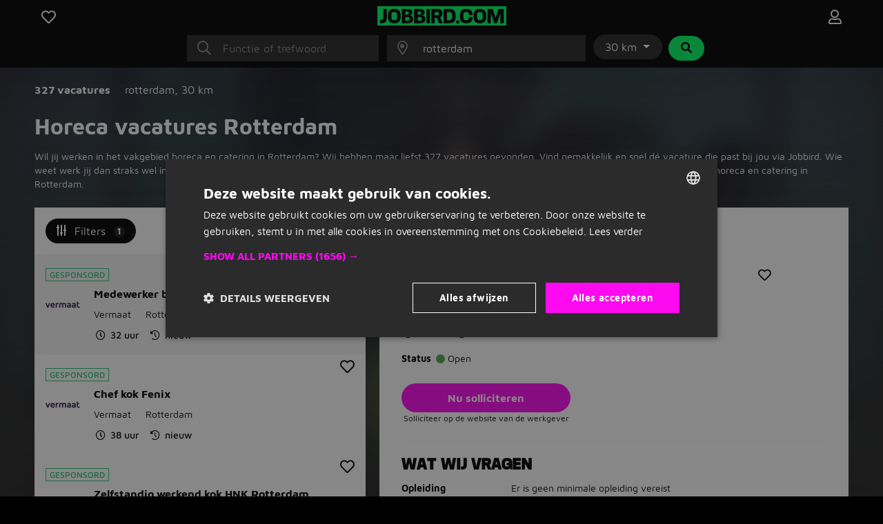

--- FILE ---
content_type: text/html; charset=utf-8
request_url: https://www.jobbird.com/nl/vacatures/rotterdam/horeca-catering
body_size: 26672
content:
<!DOCTYPE html> <html class="responsive" lang="nl"> <head> <meta charset="UTF-8" /> <meta name="author" content="Enthousiaste team van Jobbird" /> <meta name="description" content="Op zoek naar horeca en catering vacatures in Rotterdam? Wij hebben veel horeca en catering vacatures voor je beschikbaar. Bekijk de vacatures!" /> <meta name="verify-v1" content="71tAhTpgSBnXXC+0KkYbaAgHF0YIW3ECqG2BOhdzerU=" /> <meta name="viewport" content="width=device-width, initial-scale=1" /> <meta name="robots" content="index,follow" /> <meta http-equiv="X-UA-Compatible" content="IE=Edge,chrome=1" /> <meta name="twitter:card" content="summary" /> <meta name="twitter:site" content="@jobbirdnl" /> <meta name="twitter:title" content="Horeca vacatures Rotterdam | Jobbird" /> <meta name="twitter:description" content="Op zoek naar horeca en catering vacatures in Rotterdam? Wij hebben veel horeca en catering vacatures voor je beschikbaar. Bekij..." /> <meta property="og:title" content="Horeca vacatures Rotterdam | Jobbird" /> <meta property="og:type" content="article" /> <meta property="og:url" content="https://www.jobbird.com/nl/vacatures/rotterdam/horeca-catering" /> <meta property="og:site_name" content="Jobbird" /> <meta property="og:description" content="Op zoek naar horeca en catering vacatures in Rotterdam? Wij he..." /> <meta property="og:image" content="https://www.jobbird.com/images/jobbird-icon-400.png" /> <meta property="fb:app_id" content="" /> <title>Horeca vacatures Rotterdam | Jobbird</title> <link rel="preload" href="https://www.jobbird.com/fonts/maven-pro-v11-latin-regular.woff2" as="font" type="font/woff2" crossorigin /> <link rel="preload" href="/fonts/maven-pro-v11-latin-ext-regular.woff2" as="font" type="font/woff2" crossorigin /> <link rel="preload" href="/fonts/maven-pro-v11-latin-ext-700.woff2" as="font" type="font/woff2" crossorigin /> <link rel="preload" href="/fonts/mediasans.woff2" as="font" type="font/woff2" crossorigin /> <link rel="preload" href="/fonts/fanew.v4.woff2" as="font" type="font/woff2" crossorigin /> <link rel="stylesheet" href="https://www.jobbird.com/css/themes/jobbird/basic.algy3v9s.css" /> <link rel="icon" type="image/png" href="/favicon-96x96.png" sizes="96x96" /> <link rel="icon" type="image/svg+xml" href="/favicon.svg" /> <link rel="shortcut icon" href="/favicon.ico" /> <link rel="apple-touch-icon" sizes="180x180" href="/apple-touch-icon.png" /> <link rel="manifest" href="/site.webmanifest" /><meta name="apple-mobile-web-app-title" content="Jobbird"> <meta name="application-name" content="Jobbird"> <meta name="format-detection" content="telephone=no"/> <link rel="canonical" href="https://www.jobbird.com/nl/vacatures/rotterdam/horeca-catering" /> <link rel="next" href="https://www.jobbird.com/nl/vacatures/rotterdam/horeca-catering/pagina-2" /> <script type="application/ld+json">{"@context":"https://schema.org","@type":"WebSite","name":"Jobbird","url":"https://www.jobbird.com/nl","inLanguage":{"@type":"Language","name":"nl"},"potentialAction":{"@type":"SearchAction","target":"https://www.jobbird.com/nl/vacature?s={search_term}&rad=30&ot=date","query-input":"required name=search_term"},"publisher":{"@type":"Organization","name":"Jobbird","url":"https://www.jobbird.com/nl","sameAs":["http://www.facebook.com/jobbird","https://twitter.com/jobbirdnl","http://www.linkedin.com/company/jobbird-com","https://www.instagram.com/jobbird"],"logo":{"@type":"ImageObject","url":"https://www.jobbird.com/apple-touch-icon.png?v=2","width":180,"height":180},"aggregateRating":{"@type":"AggregateRating","bestRating":5,"worstRating":1,"ratingValue":4.1,"reviewCount":75,"url":"https://www.facebook.com/pg/jobbird/reviews"}}}</script> <script type="text/javascript" charset="UTF-8" src="https://cdn.cookie-script.com/s/a05b6724ffce84daa99d6c0617426855.js"></script> <script src="https://www.jobbird.com/js/dist/jobbird/nl_nl/manifest.fcd9a7ac.js"></script> <link rel="stylesheet" href="https://www.jobbird.com/js/dist/jobbird/nl_nl/css/common.400e05d8.css" /> <link rel="stylesheet" href="https://www.jobbird.com/css/themes/jobbird/fa.css" /> <script  data-pagespeed-no-defer src="https://www.jobbird.com/js/dist/jobbird/nl_nl/jquery.algy3v9s.js"></script> <script  data-pagespeed-no-defer src="/js/dist/jobbird/nl_nl/fallback.min.js"></script> <script  data-pagespeed-no-defer src="https://www.jobbird.com/js/dist/jobbird/nl_nl/bootstrap.algy3v9s.js"></script> <script src="/js/dist/jobbird/nl_nl/jquery.bind-first-0.2.3.min.js"></script> <script>
  window.browserUpdateLang = 'nl';
  window.browserUpdateUrl = 'http://browsehappy.com/?locale=nl-NL';
  window.Site = {
    displayLanguage: 'Nederlands',
    displayRegion: 'Nederland',
    language: 'nl',
    name: 'Jobbird',
    region: 'NL'
  };
  window.pathPrefix = '/nl';
  window.apiClientKey = 'JdOFbgM7ePWQLOSt6rrq7F2TAAs1FcsGnBqtjiYc7L41blHFY3zVgYQPYnCq99zM';
</script> <script src="https://www.jobbird.com/js/dist/jobbird/nl_nl/web_push.80f5b853.js"></script> <script>
      dataLayer = [
        {"User Agent String":"Mozilla\/5.0 (Macintosh; Intel Mac OS X 10_15_7) AppleWebKit\/537.36 (KHTML, like Gecko) Chrome\/131.0.0.0 Safari\/537.36; ClaudeBot\/1.0; +claudebot@anthropic.com)","Section":"Landing page","Subsection":"Category \/ Place"},
        {
          'gtm.start': new Date().getTime(),
          event: 'gtm.js'
        }
      ];
                  loadGTM = true;
      gtmId = 'GTM-T9QWMK';
    </script> <script type="text/javascript" src="https://www.jobbird.com/js/dist/jobbird/nl_nl/analytics-setup.1ce808d8.js"></script> <script type="text/javascript" src="https://www.jobbird.com/js/dist/jobbird/nl_nl/b2b_tracking_setup.37d46c3f.js"></script> <script type="text/javascript" src="https://www.jobbird.com/js/dist/jobbird/nl_nl/b2c_tracking_setup.803a3982.js"></script> <link rel="preload" href="/_nuxt/spa/job-search/_nuxt/23c3810.js" as="script"><link rel="preload" href="/_nuxt/spa/job-search/_nuxt/1450455.js" as="script"><link rel="preload" href="/_nuxt/spa/job-search/_nuxt/504ffa7.js" as="script"><link rel="preload" href="/_nuxt/spa/job-search/_nuxt/d0d0917.js" as="script"><link rel="preload" href="/_nuxt/spa/job-search/_nuxt/d3a822a.js" as="script"><link rel="preload" href="/_nuxt/spa/job-search/_nuxt/8c6680d.js" as="script"><link rel="preload" href="/_nuxt/spa/job-search/_nuxt/54cc099.js" as="script"><link rel="preload" href="/_nuxt/spa/job-search/_nuxt/8136e07.js" as="script"><link rel="preload" href="/_nuxt/spa/job-search/_nuxt/57d50d0.js" as="script"><link rel="preload" href="/_nuxt/spa/job-search/_nuxt/1f8cf44.js" as="script"><link rel="preload" href="/_nuxt/spa/job-search/_nuxt/32c9613.js" as="script"><link rel="preload" href="/_nuxt/spa/job-search/_nuxt/568de5c.js" as="script"><link rel="preload" href="/_nuxt/spa/job-search/_nuxt/2ff4568.js" as="script"><link rel="preload" href="/_nuxt/spa/job-search/_nuxt/c7689ad.js" as="script"><link rel="preload" href="/_nuxt/spa/job-search/_nuxt/2137813.js" as="script"><link rel="preload" href="/_nuxt/spa/job-search/_nuxt/5ee24cd.js" as="script"> <script>
      (function(h, o, t, j, a, r) {
        h.hj = h.hj || function() {
          (h.hj.q = h.hj.q || []).push(arguments)
        };
        h._hjSettings = {
          hjid: 3491987,
          hjsv: 6
        };
        a = o.getElementsByTagName('head')[0];
        r = o.createElement('script');
        r.async = 1;
        r.src = t + h._hjSettings.hjid + j + h._hjSettings.hjsv;
        a.appendChild(r);
      })(window, document, 'https://static.hotjar.com/c/hotjar-', '.js?sv=');
    </script> </head> <body class="
              has-cookie-alert
        " > <noscript> <iframe src="https://www.googletagmanager.com/ns.html?id=GTM-T9QWMK" height="0" width="0" style="display:none;visibility:hidden"></iframe> </noscript> <div> <div id="jobApplicationFrame" class="modal fade tall"> <div class="modal-dialog"> <div id="jobApplicationFrameContent" class="modal-content"> <div class="modal-header"> <div class="modal-title">Solliciteren op de vacature...</div> <button type="button" class="btn-close" data-bs-dismiss="modal" aria-label="Close"></button> </div> <div class="modal-body"> <div id="jobApplicationFrameError" class="alert alert-danger hidden">
              Er is helaas iets misgegaan bij het openen van de pagina. Probeer het nog een keer.
          </div> <p class="loading">Venster wordt geladen...</p> </div> </div> </div> </div> <div id="jobRegisterApplyFrame" class="jobRegisterApplyFrame modal fade tall"> <div class="modal-dialog"> <div id="jobRegisterApplyFrameContent" class="modal-content"> <div class="modal-header"> <div class="modal-title">Solliciteren op de vacature...</div> <button type="button" class="btn-close" data-bs-dismiss="modal" aria-label="Close"></button> </div> <div class="modal-body"> <div id="jobRegisterApplyFrameError" class="alert alert-danger hidden">
              Er is helaas iets misgegaan bij het openen van de pagina. Probeer het nog een keer.
          </div> <p class="loading">Venster wordt geladen...</p> </div> </div> </div> </div> <div id="jobApplicationTopFrame" class="modal fade"> <div class="modal-dialog"> <div id="jobApplicationTopFrameContent" class="modal-content"> <div class="modal-header"> <div class="modal-title">Aanmelden op Jobbird</div> <button type="button" class="btn-close" data-bs-dismiss="modal" aria-label="Close"></button> </div> <div class="modal-body"> <div id="jobApplicationTopFrameError" class="alert alert-danger hidden">
              Er is helaas iets misgegaan bij het openen van de aanmeldpagina. Probeer het nog een keer.
          </div> <p class="loading">Venster wordt geladen...</p> </div> </div> </div> </div> <div id="jobApplicationForgotPasswordFrame" class="modal fade"> <div class="modal-dialog"> <div id="jobApplicationForgotPasswordFrameContent" class="modal-content"> <div class="modal-header"> <div class="modal-title">Wachtwoord vergeten</div> <button type="button" class="btn-close" data-bs-dismiss="modal" aria-label="Close"></button> </div> <div class="modal-body"> <div id="jobApplicationForgotPasswordFrameError" class="alert alert-danger hidden">
              Er is helaas iets misgegaan bij het openen van de pagina. Probeer het nog een keer.
          </div> <p class="loading">Venster wordt geladen...</p> </div> </div> </div> </div> <div id="jobApplicationLogOutFrame" class="modal fade"> <div class="modal-dialog"> <div id="jobApplicationLogOutFrameContent" class="modal-content"> <div class="modal-header"> <div class="modal-title">Uitloggen</div> <button type="button" class="btn-close" data-bs-dismiss="modal" aria-label="Close"></button> </div> <div class="modal-body"> <div id="jobApplicationLogOutFrameError" class="alert alert-danger hidden">
              Er is helaas iets misgegaan bij het afmelden. Probeer het nog een keer.
          </div> <p class="loading">Venster wordt geladen...</p> </div> </div> </div> </div> <div id="jobApplicationSendApplicationFrame" class="modal fade"> <div class="modal-dialog"> <div class="modal-content"> <div class="modal-header"> <div class="modal-title">Sollicitatie verzonden</div> <button type="button" class="btn-close" data-bs-dismiss="modal" aria-label="Close"></button> </div> <div id="jobApplicationSendApplicationFrameContent" class="modal-body"> <div id="jobApplicationSendApplicationFrameError" class="alert alert-danger hidden">
              Er is helaas iets misgegaan bij het aanmelden. Probeer het nog een keer.
          </div> <div class="jobApplicationRegisterAfterSubmitFrameError alert alert-danger hidden">
              Er is iets mis gegaan bij het registreren. Probeer het nog een keer.
          </div> <p class="loading">Venster wordt geladen...</p> </div> </div> </div> </div> </div> <div class="job-search container--main"> <div class="container"> <div data-server-rendered="true" id="__nuxt"><div id="__layout"><div><div class="job-search__header visible"><div class="container"><form id="job-search__header_form" action="#"><div class="job-search__header-topbar"><div class="row logobar"><div class="col-2"><a href="https://www.jobbird.com/nl/opgeslagen-vacatures" title="Favoriete vacatures" class="text-center"><span class="fa-stack"><i class="fa-heart fa-stack-1x fa-lg c-pointer far"></i> </span></a> </div> <div class="col-8 text-center"><a href="https://www.jobbird.com/nl"><img src="https://www.jobbird.com/images/jobbird.svg" width="187" height="28" alt="logo"></a></div> <div class="col-2 text-end"><a href="https://www.jobbird.com/nl/mijn" title="Inloggen" class="text-center"><span class="fa-stack"><i class="fa-user fa-stack-1x fa-lg far"></i></span></a></div></div> <div class="search-bar"><div class="row justify-content-center"><div class="col-12 col-md-3"><div class="input-icon"><i class="fal fa-search"></i> <input type="text" placeholder="Functie of trefwoord" autocomplete="off" enterkeyhint="next" value="" class="form-control"></div></div> <div class="col-md-3 d-none d-md-block ps-0"><div class="input-icon"><i class="fal fa-map-marker-alt"></i> <input type="text" placeholder="Plaats of postcode" autocomplete="off" enterkeyhint="next" value="rotterdam" class="form-control"></div> <span></span></div> <div class="col-md-auto d-none d-md-block ps-0 pe-0"><div class="dropdown d-inline-flex"><button id="radiusDropdown" type="button" data-bs-toggle="dropdown" aria-expanded="false" class="btn btn-default dropdown-toggle">
    30 km
  </button> <ul aria-labelledby="radiusDropdown" class="dropdown-menu"><li><a href="#" class="dropdown-item">5 km</a></li> <li><a href="#" class="dropdown-item">10 km</a></li> <li><a href="#" class="dropdown-item">30 km</a></li> <li><a href="#" class="dropdown-item">50 km</a></li> <li><hr class="dropdown-divider"></li> <li><a href="#" class="dropdown-item">Alles</a></li></ul></div> <button type="submit" class="btn btn-secondary ms-1"><i class="fa fa-search fa-fw"></i></button></div></div> <div id="s-bar" class="collapse"><div class="row justify-content-center d-md-none"><div class="col-8"><div class="input-icon"><i class="fal fa-map-marker-alt"></i> <input type="text" placeholder="Plaats of postcode" autocomplete="off" enterkeyhint="next" value="rotterdam" class="form-control"></div></div> <div class="col-4 ps-0"><div class="dropdown d-inline-flex"><button id="radiusDropdown" type="button" data-bs-toggle="dropdown" aria-expanded="false" class="btn btn-default dropdown-toggle">
    30 km
  </button> <ul aria-labelledby="radiusDropdown" class="dropdown-menu"><li><a href="#" class="dropdown-item">5 km</a></li> <li><a href="#" class="dropdown-item">10 km</a></li> <li><a href="#" class="dropdown-item">30 km</a></li> <li><a href="#" class="dropdown-item">50 km</a></li> <li><hr class="dropdown-divider"></li> <li><a href="#" class="dropdown-item">Alles</a></li></ul></div></div></div></div></div> <div class="job-search__header-suggestions row"><div class="col"><div class="collapse"><div class="topbar-suggestions"> </div></div></div></div> <div class="row cta"><div class="col"><div class="collapse"><button type="submit" class="btn btn-primary btn-lg w-100 d-md-none"><i class="fa fa-search fa-fw"></i>
                Vacatures zoeken
              </button></div></div></div></div></form></div> <div class="blur-bg w-100 d-none d-sm-block"></div></div> <div class="job-search__main"><div class="job-search__filter"><div class="job-search__filter__bar"><div class="row py-4 align-items-start"><div class="col-8"><div class="results-part"><span class="fw-bold cro-vacancies">
          327 vacatures
        </span></div> <div class="results-part"><div class="cro-location"> <span>
            rotterdam<span>,</span></span> <span>
            30 km
          </span></div></div></div></div></div> <div class="job-search__filter__btm-button"><a href="#sidebar-filter" data-bs-toggle="offcanvas" class="btn btn-tertiary btn-md"><i class="far fa-sliders-v"></i>
    Filters
    <span class="badge badge-secondary">
      1
    </span></a></div> <div class="job-search__filter__sidebar"><div id="sidebar-filter" tabindex="-1" aria-labelledby="sidebar-filter-label" class="offcanvas offcanvas-end"><div class="offcanvas-body p-0 text-dark"><div class="p-3 justify-content-between d-flex flex-row align-items-center text-white bg-dark"><span class="d-block fw-bold">Filters</span> <a class="d-block text-white"><i class="fal fa-times"></i></a></div> <div class="job-search__filter__sidebar__tags border-bottom"><div class="p-3 justify-content-between d-flex flex-row align-items-center"><div class="d-block"><span class="badge rounded-pill bg-dark roundbadge">
        1
      </span> <span class="fw-bold">Filters</span></div> <div class="d-block"><a class="primary">
        Filters wissen
      </a></div></div> <div class="p-3"><button type="button" class="btn btn-default me-2 mb-2 filter-tag rounded-0">
  Horeca en catering  <i class="fal fa-times"></i></button></div></div> <div class="job-search__filter__sidebar__location"><div class="container-fluid p-3"><div class="row"><div class="col-12 py-2"><a class="filter-header">
          Locatie en afstand
        </a></div></div> <div class="row px-2"><div class="col-9 ps-0 pt-2 pb-3 border-bottom"><div class="job-search__filter__group"><div class="job-search__typeahead job-search__typeahead--with-icon"><input type="text" placeholder="" readonly="readonly" class="form-control-plaintext job-search__typeahead__hint"> <i class="fal fa-map-marker-alt"></i> <div id="typeahead-86325" role="combobox" aria-haspopup="listbox" aria-owns="result-list-2919" aria-expanded="false" class="job-search__typeahead__input" data-v-274f1e68><div class="input-group" data-v-274f1e68> <input id="typeahead-input-8166" type="text" role="searchbox" aria-multiline="false" aria-autocomplete="list" aria-controls="result-list-89103" aria-activedescendant="selected-option-39729" placeholder="Plaatsnaam" aria-label="Plaatsnaam" value="rotterdam" class="form-control " data-v-274f1e68> </div> <div id="result-list-68777" role="listbox" class="list-group shadow vbt-autcomplete-list" style="display:none;" data-v-274f1e68></div></div></div></div></div> <div class="col-3 px-0 pt-2 pb-3 border-bottom"><div class="dropdown"><button id="radiusDropdown" type="button" data-bs-toggle="dropdown" aria-expanded="false" class="btn btn-default dropdown-toggle">
            30 km
          </button> <ul aria-labelledby="radiusDropdown" class="dropdown-menu"><li><a href="#" class="dropdown-item">5 km</a></li> <li><a href="#" class="dropdown-item">10 km</a></li> <li><a href="#" class="dropdown-item">30 km</a></li> <li><a href="#" class="dropdown-item">50 km</a></li> <li><hr class="dropdown-divider"></li> <li><a href="#" class="dropdown-item">Alles</a></li></ul></div></div></div></div></div> <div class="job-search__filter__group"><div class="container-fluid pt-2 pb-3 px-3"><div class="row"><div class="col-10"><a href="#f-wh" class="filter-header">
          Uren per week
        </a></div> <div class="col-2 text-end"><a href="#f-wh"><span class="fas fa-chevron-up"></span></a></div></div> <div class="row px-2"><div class="col px-0 pt-3 pb-1 border-bottom"><div id="f-wh" class="collapse show"><div class="form-group"><span><div class="mb-3 form-check" style="display:none;"><input id="key0-8" type="checkbox" name="wh" value="0-8" class="form-check-input"> <label for="key0-8" class="form-check-label">
                  0 t/m 8 uur
                  <span>(48)</span></label></div><div class="mb-3 form-check" style="display:none;"><input id="key9-16" type="checkbox" name="wh" value="9-16" class="form-check-input"> <label for="key9-16" class="form-check-label">
                  9 t/m 16 uur
                  <span>(63)</span></label></div><div class="mb-3 form-check" style="display:none;"><input id="key17-24" type="checkbox" name="wh" value="17-24" class="form-check-input"> <label for="key17-24" class="form-check-label">
                  17 t/m 24 uur
                  <span>(70)</span></label></div><div class="mb-3 form-check" style="display:none;"><input id="key25-32" type="checkbox" name="wh" value="25-32" class="form-check-input"> <label for="key25-32" class="form-check-label">
                  25 t/m 32 uur
                  <span>(129)</span></label></div><div class="mb-3 form-check" style="display:none;"><input id="key33-36" type="checkbox" name="wh" value="33-36" class="form-check-input"> <label for="key33-36" class="form-check-label">
                  33 t/m 36 uur
                  <span>(79)</span></label></div><div class="mb-3 form-check" style="display:none;"><input id="key37-*" type="checkbox" name="wh" value="37-*" class="form-check-input"> <label for="key37-*" class="form-check-label">
                  37+ uur
                  <span>(79)</span></label></div><div class="mb-3 form-check" style="display:none;"><input id="keymissing" type="checkbox" name="wh" value="missing" class="form-check-input"> <label for="keymissing" class="form-check-label">
                  Uren niet opgegeven
                  <span>(156)</span></label></div></span> <a class="showmore" style="display:none;">
              Minder opties
            </a></div></div></div></div></div></div> <div class="job-search__filter__group"><div class="container-fluid pt-2 pb-3 px-3"><div class="row"><div class="col-10"><a href="#f-am" class="filter-header">
          Sollicitatiemethode
        </a></div> <div class="col-2 text-end"><a href="#f-am"><span class="fas fa-chevron-up"></span></a></div></div> <div class="row px-2"><div class="col px-0 pt-3 pb-1 border-bottom"><div id="f-am" class="collapse show"><div class="form-group"><span><div class="mb-3 form-check" style="display:none;"><input id="keyis_motivation_mandatory" type="checkbox" name="am" value="is_motivation_mandatory" class="form-check-input"> <label for="keyis_motivation_mandatory" class="form-check-label">
                  Geen verplichte sollicitatiebrief
                  <span>(325)</span></label></div><div class="mb-3 form-check" style="display:none;"><input id="keywhatsapp" type="checkbox" name="am" value="whatsapp" class="form-check-input"> <label for="keywhatsapp" class="form-check-label">
                  Whatsapp
                  <span>(1)</span></label></div><div class="mb-3 form-check" style="display:none;"><input id="keyon_site" type="checkbox" name="am" value="on_site" class="form-check-input"> <label for="keyon_site" class="form-check-label">
                  Solliciteren op Jobbird
                  <span>(8)</span></label></div><div class="mb-3 form-check" style="display:none;"><input id="keyoff_site" type="checkbox" name="am" value="off_site" class="form-check-input"> <label for="keyoff_site" class="form-check-label">
                  Op website van werkgever
                  <span>(319)</span></label></div></span> <a class="showmore" style="display:none;">
              Minder opties
            </a></div></div></div></div></div></div> <div class="job-search__filter__group"><div class="container-fluid pt-2 pb-3 px-3"><div class="row"><div class="col-10"><a href="#f-edu" class="filter-header">
          Opleidingsniveau
        </a></div> <div class="col-2 text-end"><a href="#f-edu"><span class="fas fa-chevron-up"></span></a></div></div> <div class="row px-2"><div class="col px-0 pt-3 pb-1 border-bottom"><div id="f-edu" class="collapse show"><div class="form-group"><span><div class="mb-3 form-check" style="display:none;"><input id="keyoverig" type="checkbox" name="edu" value="overig" class="form-check-input"> <label for="keyoverig" class="form-check-label">
                  Niet vermeld
                  <span>(263)</span></label></div><div class="mb-3 form-check" style="display:none;"><input id="keybasisonderwijs" type="checkbox" name="edu" value="basisonderwijs" class="form-check-input"> <label for="keybasisonderwijs" class="form-check-label">
                  Basisonderwijs
                  <span>(0)</span></label></div><div class="mb-3 form-check" style="display:none;"><input id="keymiddelbare-school" type="checkbox" name="edu" value="middelbare-school" class="form-check-input"> <label for="keymiddelbare-school" class="form-check-label">
                  Middelbare school
                  <span>(54)</span></label></div><div class="mb-3 form-check" style="display:none;"><input id="keylbo" type="checkbox" name="edu" value="lbo" class="form-check-input"> <label for="keylbo" class="form-check-label">
                  LBO
                  <span>(0)</span></label></div><div class="mb-3 form-check" style="display:none;"><input id="keymbo" type="checkbox" name="edu" value="mbo" class="form-check-input"> <label for="keymbo" class="form-check-label">
                  MBO
                  <span>(10)</span></label></div><div class="mb-3 form-check" style="display:none;"><input id="keyhbo" type="checkbox" name="edu" value="hbo" class="form-check-input"> <label for="keyhbo" class="form-check-label">
                  HBO
                  <span>(5)</span></label></div><div class="mb-3 form-check" style="display:none;"><input id="keywo" type="checkbox" name="edu" value="wo" class="form-check-input"> <label for="keywo" class="form-check-label">
                  WO
                  <span>(2)</span></label></div><div class="mb-3 form-check" style="display:none;"><input id="keyphd" type="checkbox" name="edu" value="phd" class="form-check-input"> <label for="keyphd" class="form-check-label">
                  PhD
                  <span>(1)</span></label></div></span> <a class="showmore" style="display:none;">
              Minder opties
            </a></div></div></div></div></div></div> <div class="job-search__filter__group"><div class="container-fluid pt-2 pb-3 px-3"><div class="row"><div class="col-10"><a href="#f-c" class="filter-header">
          Beroepsgroep
        </a></div> <div class="col-2 text-end"><a href="#f-c"><span class="fas fa-chevron-up"></span></a></div></div> <div class="row px-2"><div class="col px-0 pt-3 pb-1 border-bottom"><div id="f-c" class="collapse show"><div class="form-group"><span><div class="mb-3 form-check" style="display:none;"><input id="keyadministratief-secretarieel" type="checkbox" name="c" value="administratief-secretarieel" class="form-check-input"> <label for="keyadministratief-secretarieel" class="form-check-label">
                  Administratief en secretarieel
                  <span>(438)</span></label></div><div class="mb-3 form-check" style="display:none;"><input id="keyagrarisch-natuur" type="checkbox" name="c" value="agrarisch-natuur" class="form-check-input"> <label for="keyagrarisch-natuur" class="form-check-label">
                  Agrarisch en natuur
                  <span>(282)</span></label></div><div class="mb-3 form-check" style="display:none;"><input id="keybeauty-wellness" type="checkbox" name="c" value="beauty-wellness" class="form-check-input"> <label for="keybeauty-wellness" class="form-check-label">
                  Beauty en wellness
                  <span>(11)</span></label></div><div class="mb-3 form-check" style="display:none;"><input id="keybouw" type="checkbox" name="c" value="bouw" class="form-check-input"> <label for="keybouw" class="form-check-label">
                  Bouw
                  <span>(1.192)</span></label></div><div class="mb-3 form-check" style="display:none;"><input id="keycommunicatie-journalistiek" type="checkbox" name="c" value="communicatie-journalistiek" class="form-check-input"> <label for="keycommunicatie-journalistiek" class="form-check-label">
                  Communicatie en journalistiek
                  <span>(23)</span></label></div><div class="mb-3 form-check" style="display:none;"><input id="keycultureel-creatief" type="checkbox" name="c" value="cultureel-creatief" class="form-check-input"> <label for="keycultureel-creatief" class="form-check-label">
                  Cultureel en creatief
                  <span>(38)</span></label></div><div class="mb-3 form-check" style="display:none;"><input id="keydetailhandel" type="checkbox" name="c" value="detailhandel" class="form-check-input"> <label for="keydetailhandel" class="form-check-label">
                  Detailhandel
                  <span>(84)</span></label></div><div class="mb-3 form-check" style="display:none;"><input id="keydieren" type="checkbox" name="c" value="dieren" class="form-check-input"> <label for="keydieren" class="form-check-label">
                  Dieren
                  <span>(8)</span></label></div><div class="mb-3 form-check" style="display:none;"><input id="keyentertainment-toerisme" type="checkbox" name="c" value="entertainment-toerisme" class="form-check-input"> <label for="keyentertainment-toerisme" class="form-check-label">
                  Entertainment en toerisme
                  <span>(7)</span></label></div><div class="mb-3 form-check" style="display:none;"><input id="keyfacilitair" type="checkbox" name="c" value="facilitair" class="form-check-input"> <label for="keyfacilitair" class="form-check-label">
                  Facilitair
                  <span>(44)</span></label></div><div class="mb-3 form-check" style="display:none;"><input id="keyfinancieel-accountancy" type="checkbox" name="c" value="financieel-accountancy" class="form-check-input"> <label for="keyfinancieel-accountancy" class="form-check-label">
                  Financieel en accountancy
                  <span>(460)</span></label></div><div class="mb-3 form-check" style="display:none;"><input id="keyhandhaving-beveiliging" type="checkbox" name="c" value="handhaving-beveiliging" class="form-check-input"> <label for="keyhandhaving-beveiliging" class="form-check-label">
                  Handhaving en beveiliging
                  <span>(50)</span></label></div><div class="mb-3 form-check" style="display:none;"><input id="keyhoreca-catering" type="checkbox" name="c" value="horeca-catering" checked="checked" class="form-check-input"> <label for="keyhoreca-catering" class="form-check-label">
                  Horeca en catering
                  </label></div><div class="mb-3 form-check" style="display:none;"><input id="keyhr" type="checkbox" name="c" value="hr" class="form-check-input"> <label for="keyhr" class="form-check-label">
                  HR
                  <span>(245)</span></label></div><div class="mb-3 form-check" style="display:none;"><input id="keyict" type="checkbox" name="c" value="ict" class="form-check-input"> <label for="keyict" class="form-check-label">
                  ICT
                  <span>(226)</span></label></div><div class="mb-3 form-check" style="display:none;"><input id="keyjuridisch" type="checkbox" name="c" value="juridisch" class="form-check-input"> <label for="keyjuridisch" class="form-check-label">
                  Juridisch
                  <span>(54)</span></label></div><div class="mb-3 form-check" style="display:none;"><input id="keyklantenservice-callcenter" type="checkbox" name="c" value="klantenservice-callcenter" class="form-check-input"> <label for="keyklantenservice-callcenter" class="form-check-label">
                  Klantenservice en callcenter
                  <span>(189)</span></label></div><div class="mb-3 form-check" style="display:none;"><input id="keylaboratorium-wetenschap" type="checkbox" name="c" value="laboratorium-wetenschap" class="form-check-input"> <label for="keylaboratorium-wetenschap" class="form-check-label">
                  Laboratorium en wetenschap
                  <span>(132)</span></label></div><div class="mb-3 form-check" style="display:none;"><input id="keylogistiek" type="checkbox" name="c" value="logistiek" class="form-check-input"> <label for="keylogistiek" class="form-check-label">
                  Logistiek
                  <span>(2.432)</span></label></div><div class="mb-3 form-check" style="display:none;"><input id="keymaatschappelijk-werk" type="checkbox" name="c" value="maatschappelijk-werk" class="form-check-input"> <label for="keymaatschappelijk-werk" class="form-check-label">
                  Maatschappelijk werk
                  <span>(35)</span></label></div><div class="mb-3 form-check" style="display:none;"><input id="keymanagement" type="checkbox" name="c" value="management" class="form-check-input"> <label for="keymanagement" class="form-check-label">
                  Management
                  <span>(466)</span></label></div><div class="mb-3 form-check" style="display:none;"><input id="keymarketing" type="checkbox" name="c" value="marketing" class="form-check-input"> <label for="keymarketing" class="form-check-label">
                  Marketing
                  <span>(56)</span></label></div><div class="mb-3 form-check" style="display:none;"><input id="keyonderwijs" type="checkbox" name="c" value="onderwijs" class="form-check-input"> <label for="keyonderwijs" class="form-check-label">
                  Onderwijs
                  <span>(59)</span></label></div><div class="mb-3 form-check" style="display:none;"><input id="keyonline-marketing" type="checkbox" name="c" value="online-marketing" class="form-check-input"> <label for="keyonline-marketing" class="form-check-label">
                  Online marketing
                  <span>(33)</span></label></div><div class="mb-3 form-check" style="display:none;"><input id="keyoverheid" type="checkbox" name="c" value="overheid" class="form-check-input"> <label for="keyoverheid" class="form-check-label">
                  Overheid
                  <span>(13)</span></label></div><div class="mb-3 form-check" style="display:none;"><input id="keyoverige" type="checkbox" name="c" value="overige" class="form-check-input"> <label for="keyoverige" class="form-check-label">
                  Overige
                  <span>(346)</span></label></div><div class="mb-3 form-check" style="display:none;"><input id="keyproductie" type="checkbox" name="c" value="productie" class="form-check-input"> <label for="keyproductie" class="form-check-label">
                  Productie
                  <span>(736)</span></label></div><div class="mb-3 form-check" style="display:none;"><input id="keysales" type="checkbox" name="c" value="sales" class="form-check-input"> <label for="keysales" class="form-check-label">
                  Sales
                  <span>(432)</span></label></div><div class="mb-3 form-check" style="display:none;"><input id="keyschoonmaak" type="checkbox" name="c" value="schoonmaak" class="form-check-input"> <label for="keyschoonmaak" class="form-check-label">
                  Schoonmaak
                  <span>(104)</span></label></div><div class="mb-3 form-check" style="display:none;"><input id="keysport-recreatie" type="checkbox" name="c" value="sport-recreatie" class="form-check-input"> <label for="keysport-recreatie" class="form-check-label">
                  Sport en recreatie
                  <span>(36)</span></label></div><div class="mb-3 form-check" style="display:none;"><input id="keytechniek" type="checkbox" name="c" value="techniek" class="form-check-input"> <label for="keytechniek" class="form-check-label">
                  Techniek
                  <span>(2.925)</span></label></div><div class="mb-3 form-check" style="display:none;"><input id="keyvastgoed" type="checkbox" name="c" value="vastgoed" class="form-check-input"> <label for="keyvastgoed" class="form-check-label">
                  Vastgoed
                  <span>(10)</span></label></div><div class="mb-3 form-check" style="display:none;"><input id="keyzorg-medisch" type="checkbox" name="c" value="zorg-medisch" class="form-check-input"> <label for="keyzorg-medisch" class="form-check-label">
                  Zorg en medisch
                  <span>(1.352)</span></label></div></span> <a class="showmore limited" style="display:;">
              Alle beroepsgroepen
            </a></div></div></div></div></div></div> <div class="job-search__filter__group"><div class="container-fluid pt-2 pb-3 px-3"><div class="row"><div class="col-10"><a href="#f-rt" class="filter-header">
          Geplaatst door
        </a></div> <div class="col-2 text-end"><a href="#f-rt"><span class="fas fa-chevron-up"></span></a></div></div> <div class="row px-2"><div class="col px-0 pt-3 pb-1 border-bottom"><div id="f-rt" class="collapse show"><div class="form-group"><span><div class="mb-3 form-check" style="display:none;"><input id="keyuitzendwerk" type="checkbox" name="rt" value="uitzendwerk" class="form-check-input"> <label for="keyuitzendwerk" class="form-check-label">
                  Uitzendbureau
                  <span>(1)</span></label></div><div class="mb-3 form-check" style="display:none;"><input id="keydetachering" type="checkbox" name="rt" value="detachering" class="form-check-input"> <label for="keydetachering" class="form-check-label">
                  Detacheerder
                  <span>(0)</span></label></div><div class="mb-3 form-check" style="display:none;"><input id="keywerving-selectie" type="checkbox" name="rt" value="werving-selectie" class="form-check-input"> <label for="keywerving-selectie" class="form-check-label">
                  Werving &amp; Selectiebureau
                  <span>(3)</span></label></div><div class="mb-3 form-check" style="display:none;"><input id="keyintern" type="checkbox" name="rt" value="intern" class="form-check-input"> <label for="keyintern" class="form-check-label">
                  Direct door werkgever
                  <span>(215)</span></label></div></span> <a class="showmore" style="display:none;">
              Minder opties
            </a></div></div></div></div></div></div> <div class="job-search__filter__group"><div class="container-fluid pt-2 pb-3 px-3"><div class="row"><div class="col-10"><a href="#f-ct" class="filter-header">
          Dienstverband
        </a></div> <div class="col-2 text-end"><a href="#f-ct"><span class="fas fa-chevron-up fa-rotate-180"></span></a></div></div> <div class="row px-2"><div class="col px-0 pt-3 pb-1 border-bottom"><div id="f-ct" class="collapse"><div class="form-group"><span><div class="mb-3 form-check" style="display:none;"><input id="keyonbekend" type="checkbox" name="ct" value="onbekend" class="form-check-input"> <label for="keyonbekend" class="form-check-label">
                  Onbekend
                  <span>(0)</span></label></div><div class="mb-3 form-check" style="display:none;"><input id="keyfulltime" type="checkbox" name="ct" value="fulltime" class="form-check-input"> <label for="keyfulltime" class="form-check-label">
                  Fulltime
                  <span>(102)</span></label></div><div class="mb-3 form-check" style="display:none;"><input id="keyparttime" type="checkbox" name="ct" value="parttime" class="form-check-input"> <label for="keyparttime" class="form-check-label">
                  Parttime
                  <span>(80)</span></label></div><div class="mb-3 form-check" style="display:none;"><input id="keytijdelijk-werk" type="checkbox" name="ct" value="tijdelijk-werk" class="form-check-input"> <label for="keytijdelijk-werk" class="form-check-label">
                  Tijdelijk werk
                  <span>(2)</span></label></div><div class="mb-3 form-check" style="display:none;"><input id="keystage" type="checkbox" name="ct" value="stage" class="form-check-input"> <label for="keystage" class="form-check-label">
                  Stage
                  <span>(15)</span></label></div><div class="mb-3 form-check" style="display:none;"><input id="keyvrijwilligerswerk" type="checkbox" name="ct" value="vrijwilligerswerk" class="form-check-input"> <label for="keyvrijwilligerswerk" class="form-check-label">
                  Vrijwilligerswerk
                  <span>(0)</span></label></div><div class="mb-3 form-check" style="display:none;"><input id="keyfreelance-zzp" type="checkbox" name="ct" value="freelance-zzp" class="form-check-input"> <label for="keyfreelance-zzp" class="form-check-label">
                  Zzp
                  <span>(0)</span></label></div><div class="mb-3 form-check" style="display:none;"><input id="keybijbaan" type="checkbox" name="ct" value="bijbaan" class="form-check-input"> <label for="keybijbaan" class="form-check-label">
                  Bijbaan
                  <span>(6)</span></label></div><div class="mb-3 form-check" style="display:none;"><input id="keyniet-vermeld" type="checkbox" name="ct" value="niet-vermeld" class="form-check-input"> <label for="keyniet-vermeld" class="form-check-label">
                  Niet vermeld
                  <span>(143)</span></label></div></span> <a class="showmore" style="display:none;">
              Minder opties
            </a></div></div></div></div></div></div> <div class="job-search__filter__group"><div class="container-fluid pt-2 pb-3 px-3"><div class="row"><div class="col-10"><a href="#f-days" class="filter-header">
          Plaatsingsdatum
        </a></div> <div class="col-2 text-end"><a href="#f-days"><span class="fas fa-chevron-up"></span></a></div></div> <div class="row px-2"><div class="col px-0 pt-3 pb-2 border-bottom"><div id="f-days" class="collapse show"><div class="form-group"><div class="mb-3"><div class="form-check"><input id="days-0" type="radio" name="days" value="0" class="form-check-input"> <label for="days-0" class="form-check-label">
                  Vandaag
                </label></div><div class="form-check"><input id="days-1" type="radio" name="days" value="1" class="form-check-input"> <label for="days-1" class="form-check-label">
                  Minder dan 2 dagen geleden
                </label></div><div class="form-check"><input id="days-2" type="radio" name="days" value="7" class="form-check-input"> <label for="days-2" class="form-check-label">
                  Minder dan een week geleden
                </label></div><div class="form-check"><input id="days-3" type="radio" name="days" value="30" class="form-check-input"> <label for="days-3" class="form-check-label">
                  Minder dan een maand geleden
                </label></div><div class="form-check"><input id="days-4" type="radio" name="days" value="-1" class="form-check-input"> <label for="days-4" class="form-check-label">
                  Alle vacatures
                </label></div></div></div></div></div></div></div></div> <div class="job-search__filter__group"><div class="container-fluid pt-2 pb-3 px-3"><div class="row"><div class="col-10"><a href="#f-sm" class="filter-header">
          Salaris vanaf (per maand)
        </a></div> <div class="col-2 text-end"><a href="#f-sm"><span class="fas fa-chevron-up"></span></a></div></div> <div class="row px-2"><div class="col px-0 pt-3 pb-1 border-bottom"><div id="f-sm" class="collapse show"><div class="form-group"><span><select class="form-select mb-3"><option selected="selected" value="0">
                  Alles
                </option><option value="2500">
                  €2500+
                </option><option value="4000">
                  €4000+
                </option><option value="6000">
                  €6000+
                </option></select></span></div></div></div></div></div></div> <div class="row pt-3 mt-2 sticky-bottom"><div class="col py-3"><button type="button" data-bs-dismiss="offcanvas" class="btn btn-secondary btn-lg w-100 rounded-0">
            Toon 327 vacatures
          </button></div></div></div></div></div></div> <h1 class="fw-bold">
      Horeca vacatures Rotterdam
    </h1> <div class="container" data-v-a980bcb0></div> <div class="card results-description__transparent"><div class="card-header"><p>Wil jij werken in het vakgebied horeca en catering in Rotterdam? Wij hebben maar liefst 327 vacatures gevonden. Vind gemakkelijk en snel dé vacature die past bij jou via Jobbird. Wie weet werk jij dan straks wel in het vakgebied horeca en catering. Jobbird is de grootste vacaturebank met een groot aantal functies binnen het vakgebied horeca en catering in Rotterdam.</p></div></div> <div class="job-search__panes"><div data-cy="cy-master-pane" class="job-search__panes__master-container"> <div></div> <div class="job-search__panes__master"><div><div class="job-search__result-list"><div class="job-search__result-list__header"><div class="col ps-0"><a href="#sidebar-filter" data-bs-toggle="offcanvas" class="btn btn-light-focus btn-md master-filter-button"><i class="far fa-sliders-v"></i> <span class="master-filter-button-text">Filters</span> <span class="badge badge-secondary">
        1
      </span></a></div> <div class="dropdown"><select class="form-select"><option selected="selected" class="hidden">
        Sorteer op
      </option> <option value="relevance">
        Relevantie
      </option><option value="distance">
        Afstand
      </option><option value="date">
        Datum
      </option></select></div></div> <div><div class="job-search__result-list"><div><div class="job-search__result-list__result job-search__job-card job-search__result-list__result--selected"><hr> <div class="row"><div class="col-11"><div> <div class="job-search__job-card__tags job-search__job-card__tags"> <span class="job-search__job-card__tags__tag job-search__job-card__tags__tag--premium">Gesponsord</span> </div></div></div> <div class="col"><div> <div data-cy="cy-add-favorite-job-btn"><span class="job-search__job-share__options__share-item"><i data-cy="cy-fav-icon" class="job-search__favorite-icon fa-heart fa-stack-1x fa-lg far"></i> <span class="share-text ml-3 undefined"></span></span></div></div></div></div> <div class="row"><div class="col-auto"><div class="job-search__logo job-search__logo--small"><div> <div class="job-search__logo--primary"><div><img src="https://res.cloudinary.com/hippo-hr/image/upload/c_lpad,q_auto:best,w_100,h_100/jobbird/nl_nl/recruiterlogos/vavvck8efoxlxu5gu1og.png#2c541552f987b1f2d434d3d4dcf229dded161888.png" title="Vermaat" alt="Vermaat" width="50" height="50" class="job-search__logo--primary__image"></div></div></div></div></div> <div class="col"><div> <h2 class="fw-bold"><a href="https://www.jobbird.com/nl/vacature/24160517-medewerker-bediening-fenix" target="_parent" class="job-search__result-list__result__title">Medewerker bediening Fenix</a></h2></div> <div class="job-search__job-card__properties"><div> <span class="job-search__job-card__properties__property cro-recruiter-name"><span>Vermaat</span></span> <span class="job-search__job-card__properties__property cro-job-location"><span><a href="https://www.jobbird.com/nl/vacatures/rotterdam" target="_self" class="link-secondary">Rotterdam</a></span> </span></div></div> <div> <div class="job-search__job-card__perks"> <span class="job-search__job-card__perks__perk cro-working-hours"><div class="icon-wrapper"><i class="far fa-clock"></i></div> <span>32 uur</span></span> <span class="job-search__job-card__perks__perk cro-time-posted"><div class="icon-wrapper"><i class="far fa-history"></i></div> <span>nieuw</span></span></div></div> </div></div></div> </div><div><div class="job-search__result-list__result job-search__job-card"><hr> <div class="row"><div class="col-11"><div> <div class="job-search__job-card__tags job-search__job-card__tags"> <span class="job-search__job-card__tags__tag job-search__job-card__tags__tag--premium">Gesponsord</span> </div></div></div> <div class="col"><div> <div data-cy="cy-add-favorite-job-btn"><span class="job-search__job-share__options__share-item"><i data-cy="cy-fav-icon" class="job-search__favorite-icon fa-heart fa-stack-1x fa-lg far"></i> <span class="share-text ml-3 undefined"></span></span></div></div></div></div> <div class="row"><div class="col-auto"><div class="job-search__logo job-search__logo--small"><div> <div class="job-search__logo--primary"><div><img src="https://res.cloudinary.com/hippo-hr/image/upload/c_lpad,q_auto:best,w_100,h_100/jobbird/nl_nl/recruiterlogos/vavvck8efoxlxu5gu1og.png#2c541552f987b1f2d434d3d4dcf229dded161888.png" title="Vermaat" alt="Vermaat" width="50" height="50" class="job-search__logo--primary__image"></div></div></div></div></div> <div class="col"><div> <h2 class="fw-bold"><a href="https://www.jobbird.com/nl/vacature/24156001-chef-kok-fenix" target="_parent" class="job-search__result-list__result__title">Chef kok Fenix</a></h2></div> <div class="job-search__job-card__properties"><div> <span class="job-search__job-card__properties__property cro-recruiter-name"><span>Vermaat</span></span> <span class="job-search__job-card__properties__property cro-job-location"><span><a href="https://www.jobbird.com/nl/vacatures/rotterdam" target="_self" class="link-secondary">Rotterdam</a></span> </span></div></div> <div> <div class="job-search__job-card__perks"> <span class="job-search__job-card__perks__perk cro-working-hours"><div class="icon-wrapper"><i class="far fa-clock"></i></div> <span>38 uur</span></span> <span class="job-search__job-card__perks__perk cro-time-posted"><div class="icon-wrapper"><i class="far fa-history"></i></div> <span>nieuw</span></span></div></div> </div></div></div> </div><div><div class="job-search__result-list__result job-search__job-card"><hr> <div class="row"><div class="col-11"><div> <div class="job-search__job-card__tags job-search__job-card__tags"> <span class="job-search__job-card__tags__tag job-search__job-card__tags__tag--premium">Gesponsord</span> </div></div></div> <div class="col"><div> <div data-cy="cy-add-favorite-job-btn"><span class="job-search__job-share__options__share-item"><i data-cy="cy-fav-icon" class="job-search__favorite-icon fa-heart fa-stack-1x fa-lg far"></i> <span class="share-text ml-3 undefined"></span></span></div></div></div></div> <div class="row"><div class="col-auto"><div class="job-search__logo job-search__logo--small"><div> <div class="job-search__logo--primary"><div><img src="https://res.cloudinary.com/hippo-hr/image/upload/c_lpad,q_auto:best,w_100,h_100/jobbird/nl_nl/recruiterlogos/vavvck8efoxlxu5gu1og.png#2c541552f987b1f2d434d3d4dcf229dded161888.png" title="Vermaat" alt="Vermaat" width="50" height="50" class="job-search__logo--primary__image"></div></div></div></div></div> <div class="col"><div> <h2 class="fw-bold"><a href="https://www.jobbird.com/nl/vacature/24220879-zelfstandig-werkend-kok-hnk-rotterdam" target="_parent" class="job-search__result-list__result__title">Zelfstandig werkend kok HNK Rotterdam</a></h2></div> <div class="job-search__job-card__properties"><div> <span class="job-search__job-card__properties__property cro-recruiter-name"><span>Vermaat</span></span> <span class="job-search__job-card__properties__property cro-job-location"><span><a href="https://www.jobbird.com/nl/vacatures/rotterdam" target="_self" class="link-secondary">Rotterdam</a></span> </span></div></div> <div> <div class="job-search__job-card__perks"> <span class="job-search__job-card__perks__perk cro-working-hours"><div class="icon-wrapper"><i class="far fa-clock"></i></div> <span>32 - 38 uur</span></span> </div></div> </div></div></div> <div><hr> <div class="job-search__job-alert"><p class="job-search__job-alert__title">
    Dagelijks nieuwe vacatures in je inbox?
  </p> <p class="d-none d-lg-block mb-2"><ul class="list-unstyled mb-0"><li><i class="far fa-check" style="color: #179931"></i> Mis nooit een vacature</li> <li><i class="far fa-check" style="color: #179931"></i> Op basis van jouw voorkeuren</li> <li><i class="far fa-check" style="color: #179931"></i> Zet stop wanneer je wilt</li></ul></p> <p>
    horeca-catering, rotterdam, 25 km
  </p> <form id="job-alert-formjob-alert-0-24220879" data-cy="cy-job-alert-from" class="job-search__job-alert__form"> <div id="email-groupjob-alert-0-24220879" class="mb-3"><label for="email" class="form-label">Vul je e-mailadres in</label> <input id="emailjob-alert-0-24220879" name="email" type="email" trim placeholder="E-mailadres" data-cy="cy-job-alert-email-input" class="form-control"> </div> <button id="job-alert-submit-btnjob-alert-0-24220879" data-cy="job-alert-submit-btn" type="submit" class="btn btn-tertiary"><em class="far fa-bell me-2"></em>
      Job alert instellen
    </button></form></div></div></div><div><div class="job-search__result-list__result job-search__job-card"><hr> <div class="row"><div class="col-11"><div> <div class="job-search__job-card__tags job-search__job-card__tags"> <span class="job-search__job-card__tags__tag job-search__job-card__tags__tag--premium">Gesponsord</span> </div></div></div> <div class="col"><div> <div data-cy="cy-add-favorite-job-btn"><span class="job-search__job-share__options__share-item"><i data-cy="cy-fav-icon" class="job-search__favorite-icon fa-heart fa-stack-1x fa-lg far"></i> <span class="share-text ml-3 undefined"></span></span></div></div></div></div> <div class="row"><div class="col-auto"><div class="job-search__logo job-search__logo--small"><div> <div class="job-search__logo--primary"><div><img src="https://res.cloudinary.com/hippo-hr/image/upload/c_lpad,q_auto:best,w_100,h_100/jobbird/nl_nl/recruiterlogos/vavvck8efoxlxu5gu1og.png#2c541552f987b1f2d434d3d4dcf229dded161888.png" title="Vermaat" alt="Vermaat" width="50" height="50" class="job-search__logo--primary__image"></div></div></div></div></div> <div class="col"><div> <h2 class="fw-bold"><a href="https://www.jobbird.com/nl/vacature/24220882-cateringmedewerker-robeco" target="_parent" class="job-search__result-list__result__title">Cateringmedewerker Robeco</a></h2></div> <div class="job-search__job-card__properties"><div> <span class="job-search__job-card__properties__property cro-recruiter-name"><span>Vermaat</span></span> <span class="job-search__job-card__properties__property cro-job-location"><span><a href="https://www.jobbird.com/nl/vacatures/rotterdam" target="_self" class="link-secondary">Rotterdam</a></span> </span></div></div> <div> <div class="job-search__job-card__perks"> <span class="job-search__job-card__perks__perk cro-working-hours"><div class="icon-wrapper"><i class="far fa-clock"></i></div> <span>24 - 32 uur</span></span> </div></div> </div></div></div> </div><div><div class="job-search__result-list__result job-search__job-card"><hr> <div class="row"><div class="col-11"><div> <div class="job-search__job-card__tags job-search__job-card__tags"> <span class="job-search__job-card__tags__tag job-search__job-card__tags__tag--premium">Gesponsord</span> </div></div></div> <div class="col"><div> <div data-cy="cy-add-favorite-job-btn"><span class="job-search__job-share__options__share-item"><i data-cy="cy-fav-icon" class="job-search__favorite-icon fa-heart fa-stack-1x fa-lg far"></i> <span class="share-text ml-3 undefined"></span></span></div></div></div></div> <div class="row"><div class="col-auto"><div class="job-search__logo job-search__logo--small"><div> <div class="job-search__logo--primary"><div><img src="https://res.cloudinary.com/hippo-hr/image/upload/c_lpad,q_auto:best,w_100,h_100/jobbird/nl_nl/recruiterlogos/vavvck8efoxlxu5gu1og.png#2c541552f987b1f2d434d3d4dcf229dded161888.png" title="Vermaat" alt="Vermaat" width="50" height="50" class="job-search__logo--primary__image"></div></div></div></div></div> <div class="col"><div> <h2 class="fw-bold"><a href="https://www.jobbird.com/nl/vacature/24284558-zelfstandig-werkend-kok-fenix" target="_parent" class="job-search__result-list__result__title">Zelfstandig werkend kok Fenix</a></h2></div> <div class="job-search__job-card__properties"><div> <span class="job-search__job-card__properties__property cro-recruiter-name"><span>Vermaat</span></span> <span class="job-search__job-card__properties__property cro-job-location"><span><a href="https://www.jobbird.com/nl/vacatures/rotterdam" target="_self" class="link-secondary">Rotterdam</a></span> </span></div></div> <div> <div class="job-search__job-card__perks"> <span class="job-search__job-card__perks__perk cro-working-hours"><div class="icon-wrapper"><i class="far fa-clock"></i></div> <span>24 - 38 uur</span></span> </div></div> </div></div></div> </div><div><div class="job-search__result-list__result job-search__job-card"><hr> <div class="row"><div class="col-11"><div> <div class="job-search__job-card__tags job-search__job-card__tags"> <span class="job-search__job-card__tags__tag job-search__job-card__tags__tag--premium">Gesponsord</span> </div></div></div> <div class="col"><div> <div data-cy="cy-add-favorite-job-btn"><span class="job-search__job-share__options__share-item"><i data-cy="cy-fav-icon" class="job-search__favorite-icon fa-heart fa-stack-1x fa-lg far"></i> <span class="share-text ml-3 undefined"></span></span></div></div></div></div> <div class="row"><div class="col-auto"><div class="job-search__logo job-search__logo--small"><div> <div class="job-search__logo--primary"><div><img src="https://res.cloudinary.com/hippo-hr/image/upload/c_lpad,q_auto:best,w_100,h_100/jobbird/nl_nl/recruiterlogos/vavvck8efoxlxu5gu1og.png#2c541552f987b1f2d434d3d4dcf229dded161888.png" title="Vermaat" alt="Vermaat" width="50" height="50" class="job-search__logo--primary__image"></div></div></div></div></div> <div class="col"><div> <h2 class="fw-bold"><a href="https://www.jobbird.com/nl/vacature/24230615-chef-kok-gemeente-rotterdam-stadhuis" target="_parent" class="job-search__result-list__result__title">Chef kok Gemeente Rotterdam Stadhuis</a></h2></div> <div class="job-search__job-card__properties"><div> <span class="job-search__job-card__properties__property cro-recruiter-name"><span>Vermaat</span></span> <span class="job-search__job-card__properties__property cro-job-location"><span><a href="https://www.jobbird.com/nl/vacatures/rotterdam" target="_self" class="link-secondary">Rotterdam</a></span> </span></div></div> <div> <div class="job-search__job-card__perks"> <span class="job-search__job-card__perks__perk cro-working-hours"><div class="icon-wrapper"><i class="far fa-clock"></i></div> <span>36 - 38 uur</span></span> </div></div> </div></div></div> </div><div><div class="job-search__result-list__result job-search__job-card"><hr> <div class="row"><div class="col-11"><div> <div class="job-search__job-card__tags job-search__job-card__tags"> <span class="job-search__job-card__tags__tag job-search__job-card__tags__tag--premium">Gesponsord</span> </div></div></div> <div class="col"><div> <div data-cy="cy-add-favorite-job-btn"><span class="job-search__job-share__options__share-item"><i data-cy="cy-fav-icon" class="job-search__favorite-icon fa-heart fa-stack-1x fa-lg far"></i> <span class="share-text ml-3 undefined"></span></span></div></div></div></div> <div class="row"><div class="col-auto"><div class="job-search__logo job-search__logo--small"><div> <div class="job-search__logo--primary"><div><img src="https://res.cloudinary.com/hippo-hr/image/upload/c_lpad,q_auto:best,w_100,h_100/jobbird/nl_nl/recruiterlogos/vavvck8efoxlxu5gu1og.png#2c541552f987b1f2d434d3d4dcf229dded161888.png" title="Vermaat" alt="Vermaat" width="50" height="50" class="job-search__logo--primary__image"></div></div></div></div></div> <div class="col"><div> <h2 class="fw-bold"><a href="https://www.jobbird.com/nl/vacature/24267501-cateringmedewerker-mendix" target="_parent" class="job-search__result-list__result__title">Cateringmedewerker Mendix</a></h2></div> <div class="job-search__job-card__properties"><div> <span class="job-search__job-card__properties__property cro-recruiter-name"><span>Vermaat</span></span> <span class="job-search__job-card__properties__property cro-job-location"><span><a href="https://www.jobbird.com/nl/vacatures/rotterdam" target="_self" class="link-secondary">Rotterdam</a></span> </span></div></div> <div> <div class="job-search__job-card__perks"> <span class="job-search__job-card__perks__perk cro-working-hours"><div class="icon-wrapper"><i class="far fa-clock"></i></div> <span>21 - 24 uur</span></span> </div></div> </div></div></div> </div><div><div class="job-search__result-list__result job-search__job-card"><hr> <div class="row"><div class="col-11"><div> <div class="job-search__job-card__tags job-search__job-card__tags"> <span class="job-search__job-card__tags__tag job-search__job-card__tags__tag--premium">Gesponsord</span> </div></div></div> <div class="col"><div> <div data-cy="cy-add-favorite-job-btn"><span class="job-search__job-share__options__share-item"><i data-cy="cy-fav-icon" class="job-search__favorite-icon fa-heart fa-stack-1x fa-lg far"></i> <span class="share-text ml-3 undefined"></span></span></div></div></div></div> <div class="row"><div class="col-auto"><div class="job-search__logo job-search__logo--small"><div> <div class="job-search__logo--primary"><div><img src="https://res.cloudinary.com/hippo-hr/image/upload/c_lpad,q_auto:best,w_100,h_100/jobbird/nl_nl/recruiterlogos/vavvck8efoxlxu5gu1og.png#2c541552f987b1f2d434d3d4dcf229dded161888.png" title="Vermaat" alt="Vermaat" width="50" height="50" class="job-search__logo--primary__image"></div></div></div></div></div> <div class="col"><div> <h2 class="fw-bold"><a href="https://www.jobbird.com/nl/vacature/24155868-regio-barista-haaglanden" target="_parent" class="job-search__result-list__result__title">Regio Barista Haaglanden</a></h2></div> <div class="job-search__job-card__properties"><div> <span class="job-search__job-card__properties__property cro-recruiter-name"><span>Vermaat</span></span> <span class="job-search__job-card__properties__property cro-job-location"><span><a href="https://www.jobbird.com/nl/vacatures/delft" target="_self" class="link-secondary">Delft</a></span> <span>(13 km)</span></span></div></div> <div> <div class="job-search__job-card__perks"> <span class="job-search__job-card__perks__perk cro-working-hours"><div class="icon-wrapper"><i class="far fa-clock"></i></div> <span>24 - 32 uur</span></span> <span class="job-search__job-card__perks__perk cro-time-posted"><div class="icon-wrapper"><i class="far fa-history"></i></div> <span>nieuw</span></span></div></div> </div></div></div> </div><div><div class="job-search__result-list__result job-search__job-card"><hr> <div class="row"><div class="col-11"><div> <div class="job-search__job-card__tags job-search__job-card__tags"> <span class="job-search__job-card__tags__tag job-search__job-card__tags__tag--premium">Gesponsord</span> </div></div></div> <div class="col"><div> <div data-cy="cy-add-favorite-job-btn"><span class="job-search__job-share__options__share-item"><i data-cy="cy-fav-icon" class="job-search__favorite-icon fa-heart fa-stack-1x fa-lg far"></i> <span class="share-text ml-3 undefined"></span></span></div></div></div></div> <div class="row"><div class="col-auto"><div class="job-search__logo job-search__logo--small"><div> <div class="job-search__logo--primary"><div><img src="https://res.cloudinary.com/hippo-hr/image/upload/c_lpad,q_auto:best,w_100,h_100/jobbird/nl_nl/recruiterlogos/vavvck8efoxlxu5gu1og.png#2c541552f987b1f2d434d3d4dcf229dded161888.png" title="Vermaat" alt="Vermaat" width="50" height="50" class="job-search__logo--primary__image"></div></div></div></div></div> <div class="col"><div> <h2 class="fw-bold"><a href="https://www.jobbird.com/nl/vacature/24280461-kok-bedrijfshoreca-regio-zoetermeer" target="_parent" class="job-search__result-list__result__title">Kok Bedrijfshoreca Regio Zoetermeer</a></h2></div> <div class="job-search__job-card__properties"><div> <span class="job-search__job-card__properties__property cro-recruiter-name"><span>Vermaat</span></span> <span class="job-search__job-card__properties__property cro-job-location"><span><a href="https://www.jobbird.com/nl/vacatures/zoetermeer" target="_self" class="link-secondary">Zoetermeer</a></span> <span>(15 km)</span></span></div></div> <div> <div class="job-search__job-card__perks"> <span class="job-search__job-card__perks__perk cro-working-hours"><div class="icon-wrapper"><i class="far fa-clock"></i></div> <span>24 - 38 uur</span></span> <span class="job-search__job-card__perks__perk cro-time-posted"><div class="icon-wrapper"><i class="far fa-history"></i></div> <span>nieuw</span></span></div></div> </div></div></div> </div><div><div class="job-search__result-list__result job-search__job-card"><hr> <div class="row"><div class="col-11"><div> <div class="job-search__job-card__tags job-search__job-card__tags"> <span class="job-search__job-card__tags__tag job-search__job-card__tags__tag--premium">Gesponsord</span> </div></div></div> <div class="col"><div> <div data-cy="cy-add-favorite-job-btn"><span class="job-search__job-share__options__share-item"><i data-cy="cy-fav-icon" class="job-search__favorite-icon fa-heart fa-stack-1x fa-lg far"></i> <span class="share-text ml-3 undefined"></span></span></div></div></div></div> <div class="row"><div class="col-auto"><div class="job-search__logo job-search__logo--small"><div> <div class="job-search__logo--primary"><div><img src="https://res.cloudinary.com/hippo-hr/image/upload/c_lpad,q_auto:best,w_100,h_100/jobbird/nl_nl/recruiterlogos/vavvck8efoxlxu5gu1og.png#2c541552f987b1f2d434d3d4dcf229dded161888.png" title="Vermaat" alt="Vermaat" width="50" height="50" class="job-search__logo--primary__image"></div></div></div></div></div> <div class="col"><div> <h2 class="fw-bold"><a href="https://www.jobbird.com/nl/vacature/24289660-horecamedewerker-dutch-tech-campus" target="_parent" class="job-search__result-list__result__title">Horecamedewerker Dutch Tech Campus</a></h2></div> <div class="job-search__job-card__properties"><div> <span class="job-search__job-card__properties__property cro-recruiter-name"><span>Vermaat</span></span> <span class="job-search__job-card__properties__property cro-job-location"><span><a href="https://www.jobbird.com/nl/vacatures/zoetermeer" target="_self" class="link-secondary">Zoetermeer</a></span> <span>(15 km)</span></span></div></div> <div> <div class="job-search__job-card__perks"> <span class="job-search__job-card__perks__perk cro-working-hours"><div class="icon-wrapper"><i class="far fa-clock"></i></div> <span>25 - 30 uur</span></span> </div></div> </div></div></div> </div><div><div class="job-search__result-list__result job-search__job-card"><hr> <div class="row"><div class="col-11"><div> <div class="job-search__job-card__tags job-search__job-card__tags"> <span class="job-search__job-card__tags__tag job-search__job-card__tags__tag--premium">Gesponsord</span> </div></div></div> <div class="col"><div> <div data-cy="cy-add-favorite-job-btn"><span class="job-search__job-share__options__share-item"><i data-cy="cy-fav-icon" class="job-search__favorite-icon fa-heart fa-stack-1x fa-lg far"></i> <span class="share-text ml-3 undefined"></span></span></div></div></div></div> <div class="row"><div class="col-auto"><div class="job-search__logo job-search__logo--small"><div> <div class="job-search__logo--primary"><div><img src="https://res.cloudinary.com/hippo-hr/image/upload/c_lpad,q_auto:best,w_100,h_100/jobbird/nl_nl/recruiterlogos/vavvck8efoxlxu5gu1og.png#2c541552f987b1f2d434d3d4dcf229dded161888.png" title="Vermaat" alt="Vermaat" width="50" height="50" class="job-search__logo--primary__image"></div></div></div></div></div> <div class="col"><div> <h2 class="fw-bold"><a href="https://www.jobbird.com/nl/vacature/24264814-zelfstandig-werkend-kok-bedrijfshoreca-regio-zoetermeer" target="_parent" class="job-search__result-list__result__title">Zelfstandig werkend kok Bedrijfshoreca Regio Zoetermeer</a></h2></div> <div class="job-search__job-card__properties"><div> <span class="job-search__job-card__properties__property cro-recruiter-name"><span>Vermaat</span></span> <span class="job-search__job-card__properties__property cro-job-location"><span><a href="https://www.jobbird.com/nl/vacatures/zoetermeer" target="_self" class="link-secondary">Zoetermeer</a></span> <span>(15 km)</span></span></div></div> <div> <div class="job-search__job-card__perks"> <span class="job-search__job-card__perks__perk cro-working-hours"><div class="icon-wrapper"><i class="far fa-clock"></i></div> <span>32 - 38 uur</span></span> </div></div> </div></div></div> </div><div><div class="job-search__result-list__result job-search__job-card"><hr> <div class="row"><div class="col-11"><div> <div class="job-search__job-card__tags job-search__job-card__tags"> <span class="job-search__job-card__tags__tag job-search__job-card__tags__tag--premium">Gesponsord</span> </div></div></div> <div class="col"><div> <div data-cy="cy-add-favorite-job-btn"><span class="job-search__job-share__options__share-item"><i data-cy="cy-fav-icon" class="job-search__favorite-icon fa-heart fa-stack-1x fa-lg far"></i> <span class="share-text ml-3 undefined"></span></span></div></div></div></div> <div class="row"><div class="col-auto"><div class="job-search__logo job-search__logo--small"><div> <div class="job-search__logo--primary"><div><img src="https://res.cloudinary.com/hippo-hr/image/upload/c_lpad,q_auto:best,w_100,h_100/jobbird/nl_nl/recruiterlogos/vavvck8efoxlxu5gu1og.png#2c541552f987b1f2d434d3d4dcf229dded161888.png" title="Vermaat" alt="Vermaat" width="50" height="50" class="job-search__logo--primary__image"></div></div></div></div></div> <div class="col"><div> <h2 class="fw-bold"><a href="https://www.jobbird.com/nl/vacature/24280463-afwasser-restaurant-roest" target="_parent" class="job-search__result-list__result__title">Afwasser Restaurant Roest</a></h2></div> <div class="job-search__job-card__properties"><div> <span class="job-search__job-card__properties__property cro-recruiter-name"><span>Vermaat</span></span> <span class="job-search__job-card__properties__property cro-job-location"><span><a href="https://www.jobbird.com/nl/vacatures/benthuizen" target="_self" class="link-secondary">Benthuizen</a></span> <span>(18 km)</span></span></div></div> <div> <div class="job-search__job-card__perks"> <span class="job-search__job-card__perks__perk cro-working-hours"><div class="icon-wrapper"><i class="far fa-clock"></i></div> <span>8 - 32 uur</span></span> <span class="job-search__job-card__perks__perk cro-time-posted"><div class="icon-wrapper"><i class="far fa-history"></i></div> <span>nieuw</span></span></div></div> </div></div></div> </div><div><div class="job-search__result-list__result job-search__job-card"><hr> <div class="row"><div class="col-11"><div> <div class="job-search__job-card__tags job-search__job-card__tags"> <span class="job-search__job-card__tags__tag job-search__job-card__tags__tag--premium">Gesponsord</span> </div></div></div> <div class="col"><div> <div data-cy="cy-add-favorite-job-btn"><span class="job-search__job-share__options__share-item"><i data-cy="cy-fav-icon" class="job-search__favorite-icon fa-heart fa-stack-1x fa-lg far"></i> <span class="share-text ml-3 undefined"></span></span></div></div></div></div> <div class="row"><div class="col-auto"><div class="job-search__logo job-search__logo--small"><div> <div class="job-search__logo--primary"><div><img src="https://res.cloudinary.com/hippo-hr/image/upload/c_lpad,q_auto:best,w_100,h_100/jobbird/nl_nl/recruiterlogos/vavvck8efoxlxu5gu1og.png#2c541552f987b1f2d434d3d4dcf229dded161888.png" title="Vermaat" alt="Vermaat" width="50" height="50" class="job-search__logo--primary__image"></div></div></div></div></div> <div class="col"><div> <h2 class="fw-bold"><a href="https://www.jobbird.com/nl/vacature/24300548-zelfstandig-werkend-kok-restaurant-roest" target="_parent" class="job-search__result-list__result__title">Zelfstandig werkend kok Restaurant Roest</a></h2></div> <div class="job-search__job-card__properties"><div> <span class="job-search__job-card__properties__property cro-recruiter-name"><span>Vermaat</span></span> <span class="job-search__job-card__properties__property cro-job-location"><span><a href="https://www.jobbird.com/nl/vacatures/benthuizen" target="_self" class="link-secondary">Benthuizen</a></span> <span>(18 km)</span></span></div></div> <div> <div class="job-search__job-card__perks"> <span class="job-search__job-card__perks__perk cro-working-hours"><div class="icon-wrapper"><i class="far fa-clock"></i></div> <span>32 - 38 uur</span></span> <span class="job-search__job-card__perks__perk cro-time-posted"><div class="icon-wrapper"><i class="far fa-history"></i></div> <span>nieuw</span></span></div></div> </div></div></div> </div><div><div class="job-search__result-list__result job-search__job-card"><hr> <div class="row"><div class="col-11"><div> <div class="job-search__job-card__tags job-search__job-card__tags"> <span class="job-search__job-card__tags__tag job-search__job-card__tags__tag--premium">Gesponsord</span> </div></div></div> <div class="col"><div> <div data-cy="cy-add-favorite-job-btn"><span class="job-search__job-share__options__share-item"><i data-cy="cy-fav-icon" class="job-search__favorite-icon fa-heart fa-stack-1x fa-lg far"></i> <span class="share-text ml-3 undefined"></span></span></div></div></div></div> <div class="row"><div class="col-auto"><div class="job-search__logo job-search__logo--small"><div> <div class="job-search__logo--primary"><div><img src="https://res.cloudinary.com/hippo-hr/image/upload/c_lpad,q_auto:best,w_100,h_100/jobbird/nl_nl/recruiterlogos/vavvck8efoxlxu5gu1og.png#2c541552f987b1f2d434d3d4dcf229dded161888.png" title="Vermaat" alt="Vermaat" width="50" height="50" class="job-search__logo--primary__image"></div></div></div></div></div> <div class="col"><div> <h2 class="fw-bold"><a href="https://www.jobbird.com/nl/vacature/24155948-chef-kok-golfbaan-bentwoud" target="_parent" class="job-search__result-list__result__title">Chef kok Golfbaan Bentwoud</a></h2></div> <div class="job-search__job-card__properties"><div> <span class="job-search__job-card__properties__property cro-recruiter-name"><span>Vermaat</span></span> <span class="job-search__job-card__properties__property cro-job-location"><span><a href="https://www.jobbird.com/nl/vacatures/benthuizen" target="_self" class="link-secondary">Benthuizen</a></span> <span>(18 km)</span></span></div></div> <div> <div class="job-search__job-card__perks"> <span class="job-search__job-card__perks__perk cro-working-hours"><div class="icon-wrapper"><i class="far fa-clock"></i></div> <span>32 - 38 uur</span></span> <span class="job-search__job-card__perks__perk cro-time-posted"><div class="icon-wrapper"><i class="far fa-history"></i></div> <span>nieuw</span></span></div></div> </div></div></div> </div><div><div class="job-search__result-list__result job-search__job-card"><hr> <div class="row"><div class="col-11"><div> <div class="job-search__job-card__tags job-search__job-card__tags"> <span class="job-search__job-card__tags__tag job-search__job-card__tags__tag--premium">Gesponsord</span> </div></div></div> <div class="col"><div> <div data-cy="cy-add-favorite-job-btn"><span class="job-search__job-share__options__share-item"><i data-cy="cy-fav-icon" class="job-search__favorite-icon fa-heart fa-stack-1x fa-lg far"></i> <span class="share-text ml-3 undefined"></span></span></div></div></div></div> <div class="row"><div class="col-auto"><div class="job-search__logo job-search__logo--small"><div> <div class="job-search__logo--primary"><div><img src="https://res.cloudinary.com/hippo-hr/image/upload/c_lpad,q_auto:best,w_100,h_100/jobbird/nl_nl/recruiterlogos/vavvck8efoxlxu5gu1og.png#2c541552f987b1f2d434d3d4dcf229dded161888.png" title="Vermaat" alt="Vermaat" width="50" height="50" class="job-search__logo--primary__image"></div></div></div></div></div> <div class="col"><div> <h2 class="fw-bold"><a href="https://www.jobbird.com/nl/vacature/24155999-horecamedewerker-golfbaan-bentwoud" target="_parent" class="job-search__result-list__result__title">Horecamedewerker Golfbaan Bentwoud</a></h2></div> <div class="job-search__job-card__properties"><div> <span class="job-search__job-card__properties__property cro-recruiter-name"><span>Vermaat</span></span> <span class="job-search__job-card__properties__property cro-job-location"><span><a href="https://www.jobbird.com/nl/vacatures/benthuizen" target="_self" class="link-secondary">Benthuizen</a></span> <span>(18 km)</span></span></div></div> <div> <div class="job-search__job-card__perks"> <span class="job-search__job-card__perks__perk cro-working-hours"><div class="icon-wrapper"><i class="far fa-clock"></i></div> <span>24 uur</span></span> <span class="job-search__job-card__perks__perk cro-time-posted"><div class="icon-wrapper"><i class="far fa-history"></i></div> <span>nieuw</span></span></div></div> </div></div></div> </div></div> <div id="paging-job-results"><ul class="pagination justify-content-center d-flex d-lg-flex"> <li class="page-item active show-item"><a href class="page-link">
        1
      </a></li><li class="page-item show-item"><a href class="page-link">
        2
      </a></li><li class="page-item show-item"><a href class="page-link">
        3
      </a></li><li class="page-item"><a href class="page-link">
        4
      </a></li><li class="page-item"><a href class="page-link">
        5
      </a></li><li class="page-item"><a href class="page-link">
        6
      </a></li> <li class="page-item next-page"><a href="https://www.jobbird.com/nl/vacatures/rotterdam/horeca-catering/pagina-2" class="page-link">Volgende &gt;</a></li></ul></div> <div><hr class="mb-0"> <div><p class="card-text text-start job-status-text">
      Bekijk
      <a href="">
        recent gesloten vacatures
      </a></p></div></div> <div class="job-search__seo-description"><hr> <div><h2>Horeca werk in Rotterdam</h2> <p>Rotterdam is <em>booming</em>. De stad trekt steeds meer inwoners, toeristen &eacute;n werknemers en die willen natuurlijk allemaal ergens lekker kunnen eten en drinken. Aan horecagelegenheden is in de Maasstad dan ook geen gebrek. De Markthal is ongetwijfeld de bekendste, maar ook in de rest van de stad vind je een heleboel restaurants, lunchtentjes, caf&eacute;s, terrassen en nog veel meer locaties waar je terechtkunt voor een hapje en een drankje. Niet gek dat het barst van de horeca vacatures in Rotterdam. Zoek jij een baan in deze bruisende sector? Scrol dan omhoog en bekijk wat de horeca vacatures in Rotterdam voor jou in petto hebben.&nbsp;</p> <h2>Diverse horeca vacatures in Rotterdam</h2> <p>Van kok tot barman en van bediende tot afwasser: met de horeca vacatures in Rotterdam kun je allerlei kanten op. Zo is er altijd wel een baan die bij je past. Niet alleen qua functie, maar ook wat dienstverband betreft is er keuze zat. Je kunt bijvoorbeeld fulltime aan de slag, maar ook voor parttime werk of een horeca bijbaan in Rotterdam ben je hier aan het juiste adres. Door de flexibele werktijden is er altijd wel een shift die in jouw schema past. Zo kun je niet alleen overdag, maar ook &rsquo;s avonds en in het weekend aan de slag. Geef met de filters links je voorkeuren aan, dan blijven alleen de voor jou relevante horeca vacatures in Rotterdam over.&nbsp;</p> <h2>Solliciteer eenvoudig via Jobbird</h2> <p>Steek jij graag je handen uit de mouwen en zie je een baan in deze gezellige sector wel zitten? Waar wacht je nog op? Solliciteer vandaag nog op een van de openstaande horeca vacatures in Rotterdam, wie weet kun je dan binnenkort al aan de slag. Voeg je cv en een motivatiebrief toe en kom direct in contact met werkgevers. Met je Jobbird-profiel is je reactie al met &eacute;&eacute;n klik op de knop de deur uit. Voeg je cv en een motivatiebrief toe en kom direct in contact met werkgevers. Niet gevonden wat je zocht? Wat niet is, kan nog komen. Zeker op Jobbird, want ons aanbod verandert dagelijks. Stel een e-mail alert in, dan verschijnen de nieuwste horeca vacatures in Rotterdam vanzelf in je mailbox. </p></div></div> </div></div></div></div> <div class="breadcrumbs"><ul class="breadcrumb"><li class="breadcrumb-item"><a href="https://www.jobbird.com/nl">Home</a></li><li class="breadcrumb-item"><a href="https://www.jobbird.com/nl/vacatures">Overzicht vacatures</a></li><li class="breadcrumb-item"><a href="https://www.jobbird.com/nl/vacatures/rotterdam">Rotterdam</a></li><li class="breadcrumb-item active"><a href="https://www.jobbird.com/nl/vacatures/rotterdam/horeca-catering">Horeca en catering</a></li></ul></div></div> <div class="job-search__panes__detail job-autoselected" style="height:100vh;"><div class="sticky-wrapper"> <div><div><div class="job-search__job-detail"><div class="job-search__job-detail__head job-search__job-card"><input id="jobId" type="hidden" name="job_id" value="24160517"> <div class="job-search__job-detail__head__top"><button type="button" class="btn btn-quaternary"><i class="far fa-times"></i></button></div> <div> <div data-testid="recruiter-bannerurl-testid" class="job-search__job-detail__head__poster" style="background-image:url(https://res.cloudinary.com/hippo-hr/image/upload/c_fill,g_center,q_auto:best,w_768,h_150/jobbird/nl_nl/recruiterbanners/rcbc2zmoy4vohp2cmkck.jpg#aca5e49be457b9aa89fbcd29a3d88c1d4bd982d9.jpg);"></div></div> <div><div class="job-search__logo job-search__logo--large"><div> <div class="job-search__logo--primary"><div><img src="https://res.cloudinary.com/hippo-hr/image/upload/c_lpad,q_auto:best,w_100,h_100/jobbird/nl_nl/recruiterlogos/vavvck8efoxlxu5gu1og.png#2c541552f987b1f2d434d3d4dcf229dded161888.png" title="Vermaat" alt="Vermaat" width="100" height="100" class="job-search__logo--primary__image"></div></div></div></div> <div class="row mt-3"><div class="col-10"><div> <div class="job-search__job-detail__head__title">
            Medewerker bediening Fenix
          </div></div></div> <div class="col-auto fv-lg"><div> <div data-cy="cy-add-favorite-job-btn"><span class="job-search__job-share__options__share-item"><i data-cy="cy-fav-icon" class="job-search__favorite-icon fa-heart fa-stack-1x fa-lg far"></i> <span class="share-text ml-3 undefined"></span></span></div></div></div></div> <div class="job-search__job-detail__head__tags_properties mt-0 mt-sm-2"><div class="job-search__job-card__tags job-search__job-card__tags mt-2"> <span class="job-search__job-card__tags__tag job-search__job-card__tags__tag--premium">Gesponsord</span> </div> <div class="job-search__job-card__properties job-search__job-card__properties--inline"><div> <span class="job-search__job-card__properties__property cro-recruiter-name-detail-pane"><a class="link-secondary">Vermaat</a></span> <span class="job-search__job-card__properties__property cro-job-location"><span><a href="https://www.jobbird.com/nl/vacatures/rotterdam" target="_self" class="link-secondary">Rotterdam</a></span> </span></div></div></div> <div> <div class="job-search__job-card__perks"> <span class="job-search__job-card__perks__perk cro-working-hours"><div class="icon-wrapper"><i class="far fa-clock"></i></div> <span>32 uur</span></span> <span class="job-search__job-card__perks__perk cro-time-posted"><div class="icon-wrapper"><i class="far fa-history"></i></div> <span>nieuw</span></span></div></div></div> <div class="row mt-3 job-search__base-info"><div class="col-12 mb-4"><div> <div class="job-search__job-detail__status-section d-flex align-items-center"><span class="fw-bold">Status</span> <span class="job-search__job-detail__status-indicator job-search__job-detail__status-indicator__open"></span> <span>Open</span></div></div></div> <div class="col-9 col-xl-5 col-lg-10"><div> <div job="[object Object]"><div><div class="job-search__job-card__apply-section"><span id="application-button-job-detail-top" class="btn btn-primary btn-lg w-100 apply-btn ">
        Nu solliciteren
      </span></div> <div class="apply-hint-text-section"><div data-testid="apply-external-text"><p class="apply-external-text">
      Solliciteer op de website van de werkgever
    </p></div></div></div></div></div></div> <div class="col d-flex align-items-center d-lg-none"><div data-cy="cy-add-favorite-job-btn" class="fv-xs"><span class="job-search__job-share__options__share-item"><i data-cy="cy-fav-icon" class="job-search__favorite-icon fa-heart fa-stack-1x fa-lg far"></i> <span class="share-text ml-3 undefined"></span></span></div></div> <div class="d-lg-flex d-none"><div data-cy="cy-add-favorite-job-btn" class="fv-xs"><span class="job-search__job-share__options__share-item"><i data-cy="cy-fav-icon" class="job-search__favorite-icon fa-heart fa-stack-1x fa-lg far"></i> <span class="share-text ml-3 undefined"></span></span></div></div></div></div> <hr class="my-4"> <div class="job-search__job-detail__body"><input id="jobId" type="hidden" name="job_id" value="24160517"> <div><div class="cro-job-requirements"><div> <h2 class="fw-bold">
      Wat wij vragen
    </h2></div> <div> <div class="row"><div class="col-sm-12 col-md-3"><strong>
      Opleiding
    </strong></div> <div class="col"><p>
      Er is geen minimale opleiding vereist
    </p></div> </div> <div class="row"><div class="col-sm-12 col-md-3"><strong>
      Ervaring
    </strong></div> <div class="col"><div><span>minimaal 3 jaar</span></div></div></div> <div class="row"><div class="col-sm-12 col-md-3"><strong>
      Talen
    </strong></div> <div class="col"><ul class="list-requirements"><li>
        Je beheerst Nederlands
      </li> </ul></div></div></div></div> <div class="cro-job-offer"><div> <h2 class="fw-bold">
      Wat wij bieden
    </h2></div> <div> </div> <div> </div> <div> <div class="row"><strong class="col-sm-12 col-md-3">Uren</strong> <div class="col">
    32 uur per week
  </div></div></div> <div> </div> <div> <div class="row"><strong class="col-sm-12 col-md-3">Dienstverband</strong> <div class="col">
    parttime
  </div></div></div> <div> <div class="row"><strong class="col-sm-12 col-md-3">Type vacature</strong> <div class="col">
    intern
  </div></div></div></div> <div class="richtext"><div> <h2 class="fw-bold">
      Vacaturebeschrijving
    </h2></div> <div> <div class="richtext__richtext-content">Fenix Rotterdam zoekt een horecatalent voor bediening! Ervaring in wijklopen en werken met handheld is een plus. Schakel snel, houd overzicht en zorg dat gasten zich welkom voelen. Zin om te knallen op een unieke plek? Solliciteer nu!<br /><br /><strong>Jouw werkplek</strong><br /><br /><p>Fenix is het nieuwe museum over migratie in Rotterdam. Kunstenaars, fotografen, chefs en andere creatieve makers vertellen hier verhalen die grenzen overstijgen. Op deze historische plek van vertrek en aankomst, waar miljoenen Europeanen ooit vertrokken en mensen uit de hele wereld aankwamen, tonen we dat migratie van alle tijden en altijd persoonlijk is.</p><p>In dit museum waar kunst, verhalen én smaken samenkomen, speelt horeca een belangrijke rol. Fenix biedt verschillende concepten die ieder een eigen verhaal hebben. Zo is er O Anatolian Café & Bakery, ontwikkeld in samenwerking met Michelin-sterrenchef Maksut Aşkar, waar de Anatolische keuken en ambachtelijk brood van eeuwenoude graansoorten centraal staan. Op de hoek van het pand proef je Italiaans ijs bij Gelateria Granucci, bereid volgens traditionele familierecepten. Verder is er een espressobar met uitzicht over de Maas, en een Keuken op Plein waar Rotterdamse chefs en gemeenschappen wereldse smaken laten zien.<br />Naast deze concepten is er een personeelsrestaurant voor collega&#39;s en verzorgen we de catering bij culturele en zakelijke evenementen. Zo is de horeca in Fenix altijd in beweging: divers, gastvrij en vol verhalen.</p><p><strong>Jouw team</strong></p><p>Bij Fenix werk je in een divers en gepassioneerd team waarin cultuur, migratie en gastvrijheid samenkomen. Samen vertalen jullie verhalen van over de hele wereld naar unieke culinaire en gastvrije ervaringen. Je team bestaat uit mensen met verschillende talenten, die allemaal bijdragen aan de missie van Fenix én de hoge standaard van Vermaat.</p><strong>Jouw functie</strong><br /><br /><p>We zoeken een Medewerker Bediening die gastvrijheid ademt en gewend is om te werken in een restaurant met tafelservice. Jij voelt je thuis in een dynamische omgeving, houdt overzicht en weet precies hoe je gasten een fijne en persoonlijke beleving geeft. Als horecamedewerker neem je initiatief, denk je vooruit en werk je graag samen met je team.</p><strong>Jouw ingrediënten</strong><br /><br /><ul><li>Je bent leergierig en gaat altijd voor de extra stap.</li><li>Je hebt ervaring in een restaurant met bediening aan tafel;</li><li>Je bent servicegericht en weet gasten op hun gemak te stellen;</li><li>Je houdt overzicht en blijft rustig, ook wanneer het druk wordt;</li><li>Vrienden en familie vinden jou op en top gastvrij.</li></ul><strong>Werken op een vrijetijdslocatie:</strong><br /><br /><ul><li>Werken op vette events of drukbezochte locaties; altijd een werkplek die bij jouw wensen past;</li><li>Switch eenvoudig van locatie en blijf groeien door onze ontwikkelmogelijkheden;</li><li>Flexibiliteit in werktijden en werkzaamheden.</li></ul><strong>Onze bijgerechten</strong><br /><br />Een salaris passend bij jouw functie en ervaring (CAO Horeca/Contractcatering) en een fijne pensioenregelingEen tijd-voor-tijd regeling. Neem de overuren die je maakt op, of laat ze uitbetalenVoor een fijne woon-werkreis hebben wij een kilometervergoeding van €0,21 - €0,23 per km (10 tot 40 km enkele reis) *Korting op je zorgverzekering via Zilveren Kruis of VGZ en leuke kortingen via Benefits@workVoor gemiddeld €1,50 per werkdag kan jij genieten van een gezonde en lekkere lunch25 vakantiedagen (o.b.v. 38 uur) en de mogelijkheid om dagen bij te kopenUitbetaling per 4 weken waardoor je 13x per jaar uitbetaald krijgtEen vriendenbonus, draag iemand aan en ontvang een bonus van €250<strong>Zo helpt Vermaat jou te groeien!</strong><br /><br /><strong>Een wereld aan mogelijkheden</strong><br /><br />Genoeg keuze aan werkplekken, functies en rollen, passend bij jouw wensen en talent. In welke fase van je loopbaan of persoonlijke situatie je ook bevindt.<br /><strong>Ontwikkeling op maat</strong><br /><br />Ruimte voor persoonlijke ontwikkeling en ontplooiing staan bij ons centraal. Via onze academy bieden wij verschillende talentenprogramma&#39;s, trainingen en cursussen aan.<br /><strong>Ruimte om jezelf te zijn</strong><br /><br />Een open werkomgeving waar jij je thuis voelt. Met vertrouwen, waardering en ruimte voor jouw ideeën. Jouw bijdrage is goud waard.<br /><strong>Jouw sollicitatie</strong><br /><br /><ul><li><strong>Solliciteren</strong>Gewoon doen.<br /></li><li><strong>Intake</strong><p>Telefonisch kennismaken.</p></li><li><strong>Gesprek</strong>Een match?<br /></li><li><strong>Aan de slag</strong>Tot snel!<br /></li></ul><strong>Jouw werkgever</strong><br /><br />In 1978 begonnen als delicatessenwinkel. Nu uitgegroeid tot dé specialist in horeca op maat en daarbij één van de grootste horecawerkgevers van Nederland met 500+ door het hele land. <br /><br />Onze horeca zit bijna altijd onder het dak van een ander: binnen verschillende bedrijven, op de luchthavens, in musea, in ziekenhuizen, dierentuinen en nog veel meer. </div></div></div> </div> <div class="row mt-3"><div class="col-9 col-xl-5 col-lg-10"><div> <div class="d-none"><div><div class="job-search__job-card__apply-section"><span id="application-button-job-detail-bottom" class="btn btn-primary btn-lg w-100 apply-btn ">
        Nu solliciteren
      </span></div> <div class="apply-hint-text-section"><div data-testid="apply-external-text"><p class="apply-external-text">
      Solliciteer op de website van de werkgever
    </p></div></div></div></div></div></div> </div></div></div> <div><div><div class="job-search__job-card__apply-section"><span id="" class="btn btn-primary btn-lg w-100 apply-btn ">
        Nu solliciteren
      </span></div> <div class="apply-hint-text-section"><div data-testid="apply-external-text"><p class="apply-external-text">
      Solliciteer op de website van de werkgever
    </p></div></div></div></div> <hr class="full-width"> <div class="job-search__job-share"><h2 class="mt-2 text-start job-search__job-share__title">
    Vacature acties
  </h2> <div class="job-search__job-share__options"><span class="job-search__job-share__options__share-item"><div data-cy="cy-add-favorite-job-btn" class="job-search__job-share__options__share-item__favorite"><span class="job-search__job-share__options__share-item"><i data-cy="cy-fav-icon" class="job-search__favorite-icon fa-heart fa-stack-1x fa-lg far"></i> <span class="share-text ml-3 undefined">Opslaan als favoriet</span></span></div></span> <span class="job-search__job-share__options__share-item"><div><span class="job-search__job-share__options__share-item"><i data-cy="cy-fav-icon" class="fa fa-share-alt fa-lg"></i> <span class="share-text ml-3 undefined">Vacature delen</span></span></div></span> <span class="job-search__job-share__options__share-item"><div><span id="applyLaterPanel"><div><span class="job-search__job-share__options__share-item"><i data-cy="cy-fav-icon" class="fal fa-fw fa-calendar-check fa-lg"></i> <span class="share-text ml-3 undefined">Of solliciteer later</span></span></div></span> <div id="applyLater" class="medium-space-top collapse show"> </div></div></span></div></div> <hr class="full-width"> <div class="job-search__job-alert"><p class="job-search__job-alert__title">
    Dagelijks nieuwe vacatures in je inbox?
  </p> <p class="d-none d-lg-block mb-2"><ul class="list-unstyled mb-0"><li><i class="far fa-check" style="color: #179931"></i> Mis nooit een vacature</li> <li><i class="far fa-check" style="color: #179931"></i> Op basis van jouw voorkeuren</li> <li><i class="far fa-check" style="color: #179931"></i> Zet stop wanneer je wilt</li></ul></p> <p>
    horeca-catering, rotterdam, 25 km
  </p> <form id="job-alert-form" data-cy="cy-job-alert-from" class="job-search__job-alert__form"> <div id="email-group" class="mb-3"><label for="email" class="form-label">Vul je e-mailadres in</label> <input id="email" name="email" type="email" trim placeholder="E-mailadres" data-cy="cy-job-alert-email-input" class="form-control"> </div> <button id="job-alert-submit-btn" data-cy="job-alert-submit-btn" type="submit" class="btn btn-tertiary"><em class="far fa-bell me-2"></em>
      Job alert instellen
    </button></form></div> <hr class="full-width"> <div> <div class="job-search__tags"><a href="https://www.jobbird.com/nl/vacatures/rotterdam" title="Vacatures Rotterdam" class="item btn btn-tertiary"><i title="tag" class="fa fa-search fa-fw"></i> Rotterdam
            </a><a href="https://www.jobbird.com/nl/vacatures/provincie-zuid-holland" title="Vacatures Zuid-Holland" class="item btn btn-tertiary"><i title="tag" class="fa fa-search fa-fw"></i> Zuid-Holland
            </a><a href="https://www.jobbird.com/nl/vacatures/rotterdam/horeca-catering" title="Horeca en catering vacatures in Rotterdam " class="item btn btn-tertiary"><i title="tag" class="fa fa-search fa-fw"></i> Horeca en catering
            </a><a href="https://www.jobbird.com/nl/vacatures/rotterdam/bediening" title="Bediening vacatures in Rotterdam " class="item btn btn-tertiary"><i title="tag" class="fa fa-search fa-fw"></i> Bediening
            </a><a href="https://www.jobbird.com/nl/vacatures/rotterdam/restaurant" title="Restaurant vacatures in Rotterdam " class="item btn btn-tertiary"><i title="tag" class="fa fa-search fa-fw"></i> Restaurant
            </a></div></div></div></div> <div id="similar-jobs" class="mt-3 job-search__similar-jobs"><div><div class="skeleton" style="height:400px;"></div> </div></div></div> </div></div></div></div></div></div> </div> </div> <div class="footer section section--secondary-footer no-border"> <div class="container"> <h2 class="column-list__heading">Gerelateerde functies</h2> <div class="link-secondary-container column-count-4"> <p class="avoid-break"> <a class="link-default" href="https://www.jobbird.com/nl/vacatures/rotterdam/restaurant" title="Vacatures restaurant">
           Restaurant
        </a> </p> <p class="avoid-break"> <a class="link-default" href="https://www.jobbird.com/nl/vacatures/rotterdam/kok" title="Vacatures kok">
           Kok
        </a> </p> <p class="avoid-break"> <a class="link-default" href="https://www.jobbird.com/nl/vacatures/rotterdam/manager" title="Vacatures manager">
           Manager
        </a> </p> <p class="avoid-break"> <a class="link-default" href="https://www.jobbird.com/nl/vacatures/rotterdam/bediening" title="Vacatures bediening">
           Bediening
        </a> </p> <p class="avoid-break"> <a class="link-default" href="https://www.jobbird.com/nl/vacatures/rotterdam/assistent" title="Vacatures assistent">
           Assistent
        </a> </p> <p class="avoid-break"> <a class="link-default" href="https://www.jobbird.com/nl/vacatures/rotterdam/zelfstandig-werkend-kok" title="Vacatures zelfstandig werkend kok">
           Zelfstandig werkend kok
        </a> </p> <p class="avoid-break"> <a class="link-default" href="https://www.jobbird.com/nl/vacatures/rotterdam/restaurantmanager" title="Vacatures restaurant manager">
           Restaurant manager
        </a> </p> <p class="avoid-break"> <a class="link-default" href="https://www.jobbird.com/nl/vacatures/rotterdam/gastheer" title="Vacatures gastheer">
           Gastheer
        </a> </p> <p class="avoid-break"> <a class="link-default" href="https://www.jobbird.com/nl/vacatures/rotterdam/barista" title="Vacatures barista">
           Barista
        </a> </p> <p class="avoid-break"> <a class="link-default" href="https://www.jobbird.com/nl/vacatures/rotterdam/gastvrouw" title="Vacatures gastvrouw">
           Gastvrouw
        </a> </p> <p class="avoid-break"> <a class="link-default" href="https://www.jobbird.com/nl/vacatures/rotterdam/horeca-medewerker" title="Vacatures horeca medewerker">
           Horeca medewerker
        </a> </p> <p class="avoid-break"> <a class="link-default" href="https://www.jobbird.com/nl/vacatures/rotterdam/trainer" title="Vacatures trainer">
           Trainer
        </a> </p> <p class="avoid-break"> <a class="link-default" href="https://www.jobbird.com/nl/vacatures/rotterdam/afwasser" title="Vacatures afwasser">
           Afwasser
        </a> </p> <p class="avoid-break"> <a class="link-default" href="https://www.jobbird.com/nl/vacatures/rotterdam/cateringmedewerker" title="Vacatures cateringmedewerker">
           Cateringmedewerker
        </a> </p> <p class="avoid-break"> <a class="link-default" href="https://www.jobbird.com/nl/vacatures/rotterdam/chefkok" title="Vacatures chef kok">
           Chef kok
        </a> </p> <p class="avoid-break"> <a class="link-default" href="https://www.jobbird.com/nl/vacatures/rotterdam/hostess" title="Vacatures host/hostess">
           Host/hostess
        </a> </p> <p class="avoid-break"> <a class="link-default" href="https://www.jobbird.com/nl/vacatures/rotterdam/sous-chef" title="Vacatures sous chef">
           Sous chef
        </a> </p> <p class="avoid-break"> <a class="link-default" href="https://www.jobbird.com/nl/vacatures/rotterdam/hotelmanager" title="Vacatures hotel manager">
           Hotel manager
        </a> </p> <p class="avoid-break"> <a class="link-default" href="https://www.jobbird.com/nl/vacatures/rotterdam/instellingskok" title="Vacatures instellingskok">
           Instellingskok
        </a> </p> <p class="avoid-break"> <a class="link-default" href="https://www.jobbird.com/nl/vacatures/rotterdam/horeca-manager" title="Vacatures horeca manager">
           Horeca manager
        </a> </p> </div> </br> <p> <a href="https://www.jobbird.com/nl/vacatures/rotterdam/overzicht" class="link-default" title="Overzicht functies">Zoeken per functie
      </a> </p> <h2 class="column-list__heading">Horeca en catering vacatures in</h2> <div class="link-secondary-container column-count-4"> <p class="avoid-break"> <a class="link-default" href="https://www.jobbird.com/nl/vacatures/ommoord/horeca-catering" class="link-default" title="Horeca en catering vacatures in Ommoord">
            Ommoord
          </a> </p> <p class="avoid-break"> <a class="link-default" href="https://www.jobbird.com/nl/vacatures/schiedam/horeca-catering" class="link-default" title="Horeca en catering vacatures in Schiedam">
            Schiedam
          </a> </p> <p class="avoid-break"> <a class="link-default" href="https://www.jobbird.com/nl/vacatures/groot-ijsselmonde/horeca-catering" class="link-default" title="Horeca en catering vacatures in Groot IJsselmonde">
            Groot IJsselmonde
          </a> </p> <p class="avoid-break"> <a class="link-default" href="https://www.jobbird.com/nl/vacatures/capelle-aan-den-ijssel/horeca-catering" class="link-default" title="Horeca en catering vacatures in Capelle aan den IJssel">
            Capelle aan den IJssel
          </a> </p> <p class="avoid-break"> <a class="link-default" href="https://www.jobbird.com/nl/vacatures/berkel-en-rodenrijs/horeca-catering" class="link-default" title="Horeca en catering vacatures in Berkel en Rodenrijs">
            Berkel en Rodenrijs
          </a> </p> <p class="avoid-break"> <a class="link-default" href="https://www.jobbird.com/nl/vacatures/rhoon/horeca-catering" class="link-default" title="Horeca en catering vacatures in Rhoon">
            Rhoon
          </a> </p> <p class="avoid-break"> <a class="link-default" href="https://www.jobbird.com/nl/vacatures/barendrecht/horeca-catering" class="link-default" title="Horeca en catering vacatures in Barendrecht">
            Barendrecht
          </a> </p> <p class="avoid-break"> <a class="link-default" href="https://www.jobbird.com/nl/vacatures/krimpen-aan-den-ijssel/horeca-catering" class="link-default" title="Horeca en catering vacatures in Krimpen aan den IJssel">
            Krimpen aan den IJssel
          </a> </p> <p class="avoid-break"> <a class="link-default" href="https://www.jobbird.com/nl/vacatures/vlaardingen/horeca-catering" class="link-default" title="Horeca en catering vacatures in Vlaardingen">
            Vlaardingen
          </a> </p> <p class="avoid-break"> <a class="link-default" href="https://www.jobbird.com/nl/vacatures/ridderkerk/horeca-catering" class="link-default" title="Horeca en catering vacatures in Ridderkerk">
            Ridderkerk
          </a> </p> </div> <h2 class="column-list__heading">Horeca en catering functies in Rotterdam
    </h2> <div class="link-secondary-container column-count-4"> <p class="avoid-break"> <a href="https://www.jobbird.com/nl/vacatures/rotterdam/afwasser" class="link-default" title="Afwasser vacatures in Rotterdam">
                  Afwasser
              </a> </p> <p class="avoid-break"> <a href="https://www.jobbird.com/nl/vacatures/rotterdam/barista" class="link-default" title="Barista vacatures in Rotterdam">
                  Barista
              </a> </p> <p class="avoid-break"> <a href="https://www.jobbird.com/nl/vacatures/rotterdam/barkeeper" class="link-default" title="Barkeeper vacatures in Rotterdam">
                  Barkeeper
              </a> </p> <p class="avoid-break"> <a href="https://www.jobbird.com/nl/vacatures/rotterdam/barman" class="link-default" title="Barman vacatures in Rotterdam">
                  Barman
              </a> </p> <p class="avoid-break"> <a href="https://www.jobbird.com/nl/vacatures/rotterdam/barmedewerker" class="link-default" title="Barmedewerker vacatures in Rotterdam">
                  Barmedewerker
              </a> </p> <p class="avoid-break"> <a href="https://www.jobbird.com/nl/vacatures/rotterdam/bediening" class="link-default" title="Bediening vacatures in Rotterdam">
                  Bediening
              </a> </p> <p class="avoid-break"> <a href="https://www.jobbird.com/nl/vacatures/rotterdam/catering-manager" class="link-default" title="Catering manager vacatures in Rotterdam">
                  Catering manager
              </a> </p> <p class="avoid-break"> <a href="https://www.jobbird.com/nl/vacatures/rotterdam/cateringmedewerker" class="link-default" title="Cateringmedewerker vacatures in Rotterdam">
                  Cateringmedewerker
              </a> </p> <p class="avoid-break"> <a href="https://www.jobbird.com/nl/vacatures/rotterdam/chefkok" class="link-default" title="Chef kok vacatures in Rotterdam">
                  Chef kok
              </a> </p> <p class="avoid-break"> <a href="https://www.jobbird.com/nl/vacatures/rotterdam/gastheer" class="link-default" title="Gastheer vacatures in Rotterdam">
                  Gastheer
              </a> </p> <p class="avoid-break"> <a href="https://www.jobbird.com/nl/vacatures/rotterdam/gastvrouw" class="link-default" title="Gastvrouw vacatures in Rotterdam">
                  Gastvrouw
              </a> </p> <p class="avoid-break"> <a href="https://www.jobbird.com/nl/vacatures/rotterdam/horeca-manager" class="link-default" title="Horeca manager vacatures in Rotterdam">
                  Horeca manager
              </a> </p> <p class="avoid-break"> <a href="https://www.jobbird.com/nl/vacatures/rotterdam/horeca-medewerker" class="link-default" title="Horeca medewerker vacatures in Rotterdam">
                  Horeca medewerker
              </a> </p> <p class="avoid-break"> <a href="https://www.jobbird.com/nl/vacatures/rotterdam/hostess" class="link-default" title="Host/hostess vacatures in Rotterdam">
                  Host/hostess
              </a> </p> <p class="avoid-break"> <a href="https://www.jobbird.com/nl/vacatures/rotterdam/hotelmanager" class="link-default" title="Hotel manager vacatures in Rotterdam">
                  Hotel manager
              </a> </p> <p class="avoid-break"> <a href="https://www.jobbird.com/nl/vacatures/rotterdam/hulpkok" class="link-default" title="Hulpkok vacatures in Rotterdam">
                  Hulpkok
              </a> </p> <p class="avoid-break"> <a href="https://www.jobbird.com/nl/vacatures/rotterdam/instellingskok" class="link-default" title="Instellingskok vacatures in Rotterdam">
                  Instellingskok
              </a> </p> <p class="avoid-break"> <a href="https://www.jobbird.com/nl/vacatures/rotterdam/kantinemedewerker" class="link-default" title="Kantinemedewerker vacatures in Rotterdam">
                  Kantinemedewerker
              </a> </p> <p class="avoid-break"> <a href="https://www.jobbird.com/nl/vacatures/rotterdam/keukenhulp" class="link-default" title="Keukenhulp vacatures in Rotterdam">
                  Keukenhulp
              </a> </p> <p class="avoid-break"> <a href="https://www.jobbird.com/nl/vacatures/rotterdam/keukenmanager" class="link-default" title="Keukenmanager vacatures in Rotterdam">
                  Keukenmanager
              </a> </p> <p class="avoid-break"> <a href="https://www.jobbird.com/nl/vacatures/rotterdam/keukenmedewerker" class="link-default" title="Keukenmedewerker vacatures in Rotterdam">
                  Keukenmedewerker
              </a> </p> <p class="avoid-break"> <a href="https://www.jobbird.com/nl/vacatures/rotterdam/kok" class="link-default" title="Kok vacatures in Rotterdam">
                  Kok
              </a> </p> <p class="avoid-break"> <a href="https://www.jobbird.com/nl/vacatures/rotterdam/leerling-kok" class="link-default" title="Leerling kok vacatures in Rotterdam">
                  Leerling kok
              </a> </p> <p class="avoid-break"> <a href="https://www.jobbird.com/nl/vacatures/rotterdam/leidinggevende-horeca" class="link-default" title="Leidinggevende horeca vacatures in Rotterdam">
                  Leidinggevende horeca
              </a> </p> <p class="avoid-break"> <a href="https://www.jobbird.com/nl/vacatures/rotterdam/ontbijtmedewerker" class="link-default" title="Ontbijtmedewerker vacatures in Rotterdam">
                  Ontbijtmedewerker
              </a> </p> <p class="avoid-break"> <a href="https://www.jobbird.com/nl/vacatures/rotterdam/pizzabakker" class="link-default" title="Pizzabakker vacatures in Rotterdam">
                  Pizzabakker
              </a> </p> <p class="avoid-break"> <a href="https://www.jobbird.com/nl/vacatures/rotterdam/restaurant" class="link-default" title="Restaurant vacatures in Rotterdam">
                  Restaurant
              </a> </p> <p class="avoid-break"> <a href="https://www.jobbird.com/nl/vacatures/rotterdam/restaurantmanager" class="link-default" title="Restaurant manager vacatures in Rotterdam">
                  Restaurant manager
              </a> </p> <p class="avoid-break"> <a href="https://www.jobbird.com/nl/vacatures/rotterdam/sous-chef" class="link-default" title="Sous chef vacatures in Rotterdam">
                  Sous chef
              </a> </p> <p class="avoid-break"> <a href="https://www.jobbird.com/nl/vacatures/rotterdam/zelfstandig-werkend-kok" class="link-default" title="Zelfstandig werkend kok vacatures in Rotterdam">
                  Zelfstandig werkend kok
              </a> </p> </div> <h2 class="column-list__heading">Alle beroepsgroepen</h2> <div class="link-secondary-container column-count-4"> <p class="avoid-break"> <a href="https://www.jobbird.com/nl/beroepsgroep/administratief-secretarieel" class="link-default" title="Vacatures Administratief en secretarieel">
                  Administratief en secretarieel
              </a> </p> <p class="avoid-break"> <a href="https://www.jobbird.com/nl/beroepsgroep/agrarisch-natuur" class="link-default" title="Vacatures Agrarisch en natuur">
                  Agrarisch en natuur
              </a> </p> <p class="avoid-break"> <a href="https://www.jobbird.com/nl/beroepsgroep/beauty-wellness" class="link-default" title="Vacatures Beauty en wellness">
                  Beauty en wellness
              </a> </p> <p class="avoid-break"> <a href="https://www.jobbird.com/nl/beroepsgroep/bouw" class="link-default" title="Vacatures Bouw">
                  Bouw
              </a> </p> <p class="avoid-break"> <a href="https://www.jobbird.com/nl/beroepsgroep/communicatie-journalistiek" class="link-default" title="Vacatures Communicatie en journalistiek">
                  Communicatie en journalistiek
              </a> </p> <p class="avoid-break"> <a href="https://www.jobbird.com/nl/beroepsgroep/cultureel-creatief" class="link-default" title="Vacatures Cultureel en creatief">
                  Cultureel en creatief
              </a> </p> <p class="avoid-break"> <a href="https://www.jobbird.com/nl/beroepsgroep/detailhandel" class="link-default" title="Vacatures Detailhandel">
                  Detailhandel
              </a> </p> <p class="avoid-break"> <a href="https://www.jobbird.com/nl/beroepsgroep/dieren" class="link-default" title="Vacatures Dieren">
                  Dieren
              </a> </p> <p class="avoid-break"> <a href="https://www.jobbird.com/nl/beroepsgroep/entertainment-toerisme" class="link-default" title="Vacatures Entertainment en toerisme">
                  Entertainment en toerisme
              </a> </p> <p class="avoid-break"> <a href="https://www.jobbird.com/nl/beroepsgroep/facilitair" class="link-default" title="Vacatures Facilitair">
                  Facilitair
              </a> </p> <p class="avoid-break"> <a href="https://www.jobbird.com/nl/beroepsgroep/financieel-accountancy" class="link-default" title="Vacatures Financieel en accountancy">
                  Financieel en accountancy
              </a> </p> <p class="avoid-break"> <a href="https://www.jobbird.com/nl/beroepsgroep/handhaving-beveiliging" class="link-default" title="Vacatures Handhaving en beveiliging">
                  Handhaving en beveiliging
              </a> </p> <p class="avoid-break"> <a href="https://www.jobbird.com/nl/beroepsgroep/horeca-catering" class="link-default" title="Vacatures Horeca en catering">
                  Horeca en catering
              </a> </p> <p class="avoid-break"> <a href="https://www.jobbird.com/nl/beroepsgroep/hr" class="link-default" title="Vacatures HR">
                  HR
              </a> </p> <p class="avoid-break"> <a href="https://www.jobbird.com/nl/beroepsgroep/ict" class="link-default" title="Vacatures ICT">
                  ICT
              </a> </p> <p class="avoid-break"> <a href="https://www.jobbird.com/nl/beroepsgroep/juridisch" class="link-default" title="Vacatures Juridisch">
                  Juridisch
              </a> </p> <p class="avoid-break"> <a href="https://www.jobbird.com/nl/beroepsgroep/klantenservice-callcenter" class="link-default" title="Vacatures Klantenservice en callcenter">
                  Klantenservice en callcenter
              </a> </p> <p class="avoid-break"> <a href="https://www.jobbird.com/nl/beroepsgroep/laboratorium-wetenschap" class="link-default" title="Vacatures Laboratorium en wetenschap">
                  Laboratorium en wetenschap
              </a> </p> <p class="avoid-break"> <a href="https://www.jobbird.com/nl/beroepsgroep/logistiek" class="link-default" title="Vacatures Logistiek">
                  Logistiek
              </a> </p> <p class="avoid-break"> <a href="https://www.jobbird.com/nl/beroepsgroep/maatschappelijk-werk" class="link-default" title="Vacatures Maatschappelijk werk">
                  Maatschappelijk werk
              </a> </p> <p class="avoid-break"> <a href="https://www.jobbird.com/nl/beroepsgroep/management" class="link-default" title="Vacatures Management">
                  Management
              </a> </p> <p class="avoid-break"> <a href="https://www.jobbird.com/nl/beroepsgroep/marketing" class="link-default" title="Vacatures Marketing">
                  Marketing
              </a> </p> <p class="avoid-break"> <a href="https://www.jobbird.com/nl/beroepsgroep/onderwijs" class="link-default" title="Vacatures Onderwijs">
                  Onderwijs
              </a> </p> <p class="avoid-break"> <a href="https://www.jobbird.com/nl/beroepsgroep/online-marketing" class="link-default" title="Vacatures Online marketing">
                  Online marketing
              </a> </p> <p class="avoid-break"> <a href="https://www.jobbird.com/nl/beroepsgroep/productie" class="link-default" title="Vacatures Productie">
                  Productie
              </a> </p> <p class="avoid-break"> <a href="https://www.jobbird.com/nl/beroepsgroep/sales" class="link-default" title="Vacatures Sales">
                  Sales
              </a> </p> <p class="avoid-break"> <a href="https://www.jobbird.com/nl/beroepsgroep/schoonmaak" class="link-default" title="Vacatures Schoonmaak">
                  Schoonmaak
              </a> </p> <p class="avoid-break"> <a href="https://www.jobbird.com/nl/beroepsgroep/sport-recreatie" class="link-default" title="Vacatures Sport en recreatie">
                  Sport en recreatie
              </a> </p> <p class="avoid-break"> <a href="https://www.jobbird.com/nl/beroepsgroep/techniek" class="link-default" title="Vacatures Techniek">
                  Techniek
              </a> </p> <p class="avoid-break"> <a href="https://www.jobbird.com/nl/beroepsgroep/vastgoed" class="link-default" title="Vacatures Vastgoed">
                  Vastgoed
              </a> </p> <p class="avoid-break"> <a href="https://www.jobbird.com/nl/beroepsgroep/zorg-medisch" class="link-default" title="Vacatures Zorg en medisch">
                  Zorg en medisch
              </a> </p> <p class="avoid-break"> <a href="https://www.jobbird.com/nl/beroepsgroep/overheid" class="link-default" title="Vacatures Overheid">
                  Overheid
              </a> </p> </div> </div> </div> <div class="footer section d-print-none no-padding--force "> <div class="container-fluid no-padding--force"> <div class="section footer-top"> <div class="container"> <div class="row"> <div class="col-lg-3 col-md col-12 column-list_wrapper"> <h2 class="column-list__heading">Snelle links</h2> <ul class="column-list"> <li class="column-list__item"> <a href="https://www.jobbird.com/nl/mijn/cv-plaatsen" class="link-default">Inschrijven</a> </li> <li class="column-list__item"> <a href="https://www.jobbird.com/nl/cv-maken" class="link-default">Maak cv</a> </li> <li class="column-list__item"> <a href="https://www.jobbird.com/nl/werken-bij" class="link-default">Bedrijven op Jobbird</a> </li> <li class="column-list__item"> <a href="https://career.jobbird.com/nl" class="link-default">Carrieregids</a> </li> </ul> </div> <div class="col-lg-3 col-md col-12 column-list_wrapper"> <h2 class="column-list__heading">Vacatures</h2> <ul class="column-list"> <li class="column-list__item"> <a href="https://www.jobbird.com/nl/vacature" class="link-default">Vacatures zoeken</a> </li> <li class="column-list__item"> <a href="https://www.jobbird.com/nl/vacatures" class="link-default">Vacatures per locatie</a> </li> <li class="column-list__item"> <a href="https://www.jobbird.com/nl/beroepsgroep" class="link-default">Vacatures per beroepsgroep</a> </li> <li class="column-list__item"> <a href="https://www.jobbird.com/nl/dienstverband" class="link-default">Vacatures per dienstverband</a> </li> <li class="column-list__item"> <a href="https://www.jobbird.com/nl/opleidingsniveau" class="link-default">Vacatures per opleidingsniveau</a> </li> </ul> </div> <div class="col-md col-12 column-list_wrapper"> <h2 class="column-list__heading">Jobbird</h2> <ul class="column-list"> <li class="column-list__item"> <a href="https://www.jobbird.com/select-location" class="link-default">Kies een andere regio</a> </li> <li class="column-list__item"> <a href="/de" class="link-default">Jobs Deutschland
                      </a> </li> <li class="column-list__item"> <a href="https://www.jobbird.com/nl/help" class="link-default">Help</a> </li> <li class="column-list__item"> <a href="https://www.jobbird.com/nl/vacature?r=Jobbird.com" class="link-default">Jobs at Jobbird.com</a> </li> <li class="column-list__item"> <a href="https://www.jobbird.com/nl/algemene-voorwaarden" class="link-default">Algemene voorwaarden</a> </li> <li class="column-list__button"> <a href="https://www.jobbird.com/nl/vacatures-plaatsen" class="btn btn-primary  btn-lg btn-inline">
                          Vacatures plaatsen</a> </li> </ul> </div> </div> </div> </div> <div class="section footer-bottom"> <div class="container"> <div class="row"> <div class="col align-self-center"> <span> <strong>&copy; 2026 Jobbird</strong> </span> </div> <div class="col align-self-center"> <a href="http://www.facebook.com/jobbird" class="link-default float-right" target="_blank" rel="noopener nofollow"> <span class="fa-stack fa-1x"> <span class="fa fa-circle fa-stack-2x"></span> <span class="fab fa-facebook-f fa-stack-1x"></span> </span> </a> <a href="http://www.linkedin.com/company/jobbird-com" class="link-default float-right" target="_blank" rel="noopener nofollow"> <span class="fa-stack fa-1x"> <span class="fa fa-circle fa-stack-2x"></span> <span class="fab fa-linkedin-in fa-stack-1x fa-inverse"></span> </span> </a> <a href="https://www.instagram.com/jobbird" class="link-default float-right" target="_blank" rel="noopener nofollow"> <span class="fa-stack fa-1x"> <span class="fa fa-circle fa-stack-2x"></span> <span class="fab fa-instagram fa-stack-1x fa-inverse"></span> </span> </a> </div> </div> </div> </div> </div> </div> </div> <script src="https://www.jobbird.com/js/dist/jobbird/nl_nl/common.994b354c.js"></script> <script src="https://www.jobbird.com/js/dist/jobbird/nl_nl/router.08ab9ed1.js"></script> <script
        src="https://www.jobbird.com/js/dist/routes/jobbird/nl_nl/fos_js_routes.js">
    </script> <script defer src="https://www.jobbird.com/js/lib/captcha_manager.js"></script> <script defer src="https://www.jobbird.com/js/lib/recruiter.js"></script> <script defer src="https://www.jobbird.com/js/dist/jobbird/nl_nl/job_application.f420df43.js"></script> <script>
      const applyingEnabled = false;
    </script> <script defer src="https://www.jobbird.com/js/lib/popup.js"></script> <script defer src="https://www.jobbird.com/js/lib/fakeform.js"></script> <script defer src="https://www.jobbird.com/js/lib/cv_upload.js"></script> <script defer src="https://www.jobbird.com/js/lib/login.js"></script> <script defer src="https://www.jobbird.com/js/lib/form_check_caps_lock.js"></script> <script async src="https://www.jobbird.com/js/dist/jobbird/nl_nl/mailchecker.1621d611.js"></script> <script defer src="https://www.jobbird.com/js/lib/password_visibility_toggle.js"></script> <script>window.__NUXT__=(function(a,b,c,d,e,f,g,h,i,j,k,l,m,n,o,p,q,r,s,t,u,v,w,x,y,z,A,B,C,D,E,F,G,H,I,J,K,L,M,N,O,P,Q,R,S,T,U,V,W,X,Y,Z,_,$,aa,ab,ac,ad,ae,af,ag,ah,ai,aj,ak,al,am,an,ao,ap,aq,ar,as,at,au,av,aw,ax,ay,az,aA,aB,aC,aD,aE,aF,aG,aH,aI,aJ,aK){A.id=I;A.title=ae;A.url="24160517-medewerker-bediening-fenix";A.dateRefreshed=B;A.description="Fenix Rotterdam zoekt een horecatalent voor bediening! Ervaring in wijklopen en werken met handheld is een plus. Schakel snel, houd overzicht en zorg dat gasten zich welkom voelen. Zin om te knallen op een unieke plek? Solliciteer nu!\u003Cbr \u002F\u003E\u003Cbr \u002F\u003E\u003Cstrong\u003EJouw werkplek\u003C\u002Fstrong\u003E\u003Cbr \u002F\u003E\u003Cbr \u002F\u003E\u003Cp\u003EFenix is het nieuwe museum over migratie in Rotterdam. Kunstenaars, fotografen, chefs en andere creatieve makers vertellen hier verhalen die grenzen overstijgen. Op deze historische plek van vertrek en aankomst, waar miljoenen Europeanen ooit vertrokken en mensen uit de hele wereld aankwamen, tonen we dat migratie van alle tijden en altijd persoonlijk is.\u003C\u002Fp\u003E\u003Cp\u003EIn dit museum waar kunst, verhalen én smaken samenkomen, speelt horeca een belangrijke rol. Fenix biedt verschillende concepten die ieder een eigen verhaal hebben. Zo is er O Anatolian Café & Bakery, ontwikkeld in samenwerking met Michelin-sterrenchef Maksut Aşkar, waar de Anatolische keuken en ambachtelijk brood van eeuwenoude graansoorten centraal staan. Op de hoek van het pand proef je Italiaans ijs bij Gelateria Granucci, bereid volgens traditionele familierecepten. Verder is er een espressobar met uitzicht over de Maas, en een Keuken op Plein waar Rotterdamse chefs en gemeenschappen wereldse smaken laten zien.\u003Cbr \u002F\u003ENaast deze concepten is er een personeelsrestaurant voor collega&#39;s en verzorgen we de catering bij culturele en zakelijke evenementen. Zo is de horeca in Fenix altijd in beweging: divers, gastvrij en vol verhalen.\u003C\u002Fp\u003E\u003Cp\u003E\u003Cstrong\u003EJouw team\u003C\u002Fstrong\u003E\u003C\u002Fp\u003E\u003Cp\u003EBij Fenix werk je in een divers en gepassioneerd team waarin cultuur, migratie en gastvrijheid samenkomen. Samen vertalen jullie verhalen van over de hele wereld naar unieke culinaire en gastvrije ervaringen. Je team bestaat uit mensen met verschillende talenten, die allemaal bijdragen aan de missie van Fenix én de hoge standaard van Vermaat.\u003C\u002Fp\u003E\u003Cstrong\u003EJouw functie\u003C\u002Fstrong\u003E\u003Cbr \u002F\u003E\u003Cbr \u002F\u003E\u003Cp\u003EWe zoeken een Medewerker Bediening die gastvrijheid ademt en gewend is om te werken in een restaurant met tafelservice. Jij voelt je thuis in een dynamische omgeving, houdt overzicht en weet precies hoe je gasten een fijne en persoonlijke beleving geeft. Als horecamedewerker neem je initiatief, denk je vooruit en werk je graag samen met je team.\u003C\u002Fp\u003E\u003Cstrong\u003EJouw ingrediënten\u003C\u002Fstrong\u003E\u003Cbr \u002F\u003E\u003Cbr \u002F\u003E\u003Cul\u003E\u003Cli\u003EJe bent leergierig en gaat altijd voor de extra stap.\u003C\u002Fli\u003E\u003Cli\u003EJe hebt ervaring in een restaurant met bediening aan tafel;\u003C\u002Fli\u003E\u003Cli\u003EJe bent servicegericht en weet gasten op hun gemak te stellen;\u003C\u002Fli\u003E\u003Cli\u003EJe houdt overzicht en blijft rustig, ook wanneer het druk wordt;\u003C\u002Fli\u003E\u003Cli\u003EVrienden en familie vinden jou op en top gastvrij.\u003C\u002Fli\u003E\u003C\u002Ful\u003E\u003Cstrong\u003EWerken op een vrijetijdslocatie:\u003C\u002Fstrong\u003E\u003Cbr \u002F\u003E\u003Cbr \u002F\u003E\u003Cul\u003E\u003Cli\u003EWerken op vette events of drukbezochte locaties; altijd een werkplek die bij jouw wensen past;\u003C\u002Fli\u003E\u003Cli\u003ESwitch eenvoudig van locatie en blijf groeien door onze ontwikkelmogelijkheden;\u003C\u002Fli\u003E\u003Cli\u003EFlexibiliteit in werktijden en werkzaamheden.\u003C\u002Fli\u003E\u003C\u002Ful\u003E\u003Cstrong\u003EOnze bijgerechten\u003C\u002Fstrong\u003E\u003Cbr \u002F\u003E\u003Cbr \u002F\u003EEen salaris passend bij jouw functie en ervaring (CAO Horeca\u002FContractcatering) en een fijne pensioenregelingEen tijd-voor-tijd regeling. Neem de overuren die je maakt op, of laat ze uitbetalenVoor een fijne woon-werkreis hebben wij een kilometervergoeding van €0,21 - €0,23 per km (10 tot 40 km enkele reis) *Korting op je zorgverzekering via Zilveren Kruis of VGZ en leuke kortingen via Benefits@workVoor gemiddeld €1,50 per werkdag kan jij genieten van een gezonde en lekkere lunch25 vakantiedagen (o.b.v. 38 uur) en de mogelijkheid om dagen bij te kopenUitbetaling per 4 weken waardoor je 13x per jaar uitbetaald krijgtEen vriendenbonus, draag iemand aan en ontvang een bonus van €250\u003Cstrong\u003EZo helpt Vermaat jou te groeien!\u003C\u002Fstrong\u003E\u003Cbr \u002F\u003E\u003Cbr \u002F\u003E\u003Cstrong\u003EEen wereld aan mogelijkheden\u003C\u002Fstrong\u003E\u003Cbr \u002F\u003E\u003Cbr \u002F\u003EGenoeg keuze aan werkplekken, functies en rollen, passend bij jouw wensen en talent. In welke fase van je loopbaan of persoonlijke situatie je ook bevindt.\u003Cbr \u002F\u003E\u003Cstrong\u003EOntwikkeling op maat\u003C\u002Fstrong\u003E\u003Cbr \u002F\u003E\u003Cbr \u002F\u003ERuimte voor persoonlijke ontwikkeling en ontplooiing staan bij ons centraal. Via onze academy bieden wij verschillende talentenprogramma&#39;s, trainingen en cursussen aan.\u003Cbr \u002F\u003E\u003Cstrong\u003ERuimte om jezelf te zijn\u003C\u002Fstrong\u003E\u003Cbr \u002F\u003E\u003Cbr \u002F\u003EEen open werkomgeving waar jij je thuis voelt. Met vertrouwen, waardering en ruimte voor jouw ideeën. Jouw bijdrage is goud waard.\u003Cbr \u002F\u003E\u003Cstrong\u003EJouw sollicitatie\u003C\u002Fstrong\u003E\u003Cbr \u002F\u003E\u003Cbr \u002F\u003E\u003Cul\u003E\u003Cli\u003E\u003Cstrong\u003ESolliciteren\u003C\u002Fstrong\u003EGewoon doen.\u003Cbr \u002F\u003E\u003C\u002Fli\u003E\u003Cli\u003E\u003Cstrong\u003EIntake\u003C\u002Fstrong\u003E\u003Cp\u003ETelefonisch kennismaken.\u003C\u002Fp\u003E\u003C\u002Fli\u003E\u003Cli\u003E\u003Cstrong\u003EGesprek\u003C\u002Fstrong\u003EEen match?\u003Cbr \u002F\u003E\u003C\u002Fli\u003E\u003Cli\u003E\u003Cstrong\u003EAan de slag\u003C\u002Fstrong\u003ETot snel!\u003Cbr \u002F\u003E\u003C\u002Fli\u003E\u003C\u002Ful\u003E\u003Cstrong\u003EJouw werkgever\u003C\u002Fstrong\u003E\u003Cbr \u002F\u003E\u003Cbr \u002F\u003EIn 1978 begonnen als delicatessenwinkel. Nu uitgegroeid tot dé specialist in horeca op maat en daarbij één van de grootste horecawerkgevers van Nederland met 500+ door het hele land. \u003Cbr \u002F\u003E\u003Cbr \u002F\u003EOnze horeca zit bijna altijd onder het dak van een ander: binnen verschillende bedrijven, op de luchthavens, in musea, in ziekenhuizen, dierentuinen en nog veel meer. ";A.place=q;A.placeUrl=u;A.isPremium=d;A.isFavorite=b;A.recruiter={id:h,name:e,nameUrl:i,showDurationHint:b,companyPageUrl:a,cpaPrice:a};A.category={id:r,name:v,nameAdjective:v,nameURL:C,landingPage:g};A.educationRange={min:a,max:a,isRequired:b};A.skills=[];A.languages=[{isRequired:d,language:{language:"Nederlands",languageEnglish:"Dutch"}}];A.similarJobsCallback="https:\u002F\u002Fwww.jobbird.com\u002Fnl\u002Fajax\u002Fjobs\u002F24160517\u002Fsimilar";A.hours={type:w,min:r,max:r,description:"32"};A.salary={type:a,min:a,max:a};A.distance=f;A.features=[];A.videos=[];A.absoluteUrl="https:\u002F\u002Fwww.jobbird.com\u002Fnl\u002Fvacature\u002F24160517-medewerker-bediening-fenix";A.absolutePath="\u002Fnl\u002Fvacature\u002F24160517-medewerker-bediening-fenix";A.licenses=[];A.educations=a;A.requirements=a;A.requirementsExperience=s;A.requirementsCourses=a;A.applicationUrl="https:\u002F\u002Fwww.jobbird.com\u002Fnl\u002Fvolg\u002Fexterne-sollicitatie?jobId=24160517&recruiterId=24877";A.canApply=b;A.appliedBefore=b;A.benefits=[];A.contractType=a;A.contractTypes=[{id:20,name:z,nameUrl:z,type:z,search:"( parttime OR deeltijd OR \"part time\" )",siteId:af,minPlaceRank:250,isFilter:d,hasLandingPage:d}];A.employerInfo=a;A.recruitmentType={id:4,name:"Intern"};A.seoLinks=[{name:q,title:"Vacatures Rotterdam",url:u},{name:ag,title:"Vacatures Zuid-Holland",url:"https:\u002F\u002Fwww.jobbird.com\u002Fnl\u002Fvacatures\u002Fprovincie-zuid-holland"},{name:v,title:"Horeca en catering vacatures in Rotterdam ",url:J},{name:"Bediening",title:"Bediening vacatures in Rotterdam ",url:"https:\u002F\u002Fwww.jobbird.com\u002Fnl\u002Fvacatures\u002Frotterdam\u002Fbediening"},{name:"Restaurant",title:"Restaurant vacatures in Rotterdam ",url:"https:\u002F\u002Fwww.jobbird.com\u002Fnl\u002Fvacatures\u002Frotterdam\u002Frestaurant"}];A.isActive=d;A.logo={urls:{UZB:j,OPEN_GRAPH:k,OPEN_GRAPH_100:l},title:e};A.allSimilarJobsLink={name:m,title:n,url:g};A.format="full-without-logo";A.dataUrl="https:\u002F\u002Fwww.jobbird.com\u002Fnl\u002Fajax\u002Fjob\u002F24160517";A.campaignId=a;A.dataLayer={"User Agent String":"Mozilla\u002F5.0 (Macintosh; Intel Mac OS X 10_15_7) AppleWebKit\u002F537.36 (KHTML, like Gecko) Chrome\u002F131.0.0.0 Safari\u002F537.36; ClaudeBot\u002F1.0; +claudebot@anthropic.com)",Section:"Job detail page (Paid)",Subsection:"External job application","Job Category":v,Recruiter:e,RecruiterID:h,Video:b,Companylogo:d,Title:ae,Motivation:b,"Marketing boost":1.2,Place:q,ZipCode:c,Id:I,Educations:[],"Contract Types":[z],publish_type:"Default",CampaignID:a,"campaign-name":c};A.mobileApply=a;A.displayApplyRegisterForm=b;A.recruiterBanner={recruiterBannerUrl:o,title:e};A.cpc=a;K.id=ah;K.title="Chef kok Fenix";K.url="24156001-chef-kok-fenix";K.dateRefreshed=L;K.description=c;K.place=q;K.placeUrl=u;K.isPremium=d;K.isFavorite=b;K.recruiter={id:h,name:e,nameUrl:i,showDurationHint:b,companyPageUrl:a,cpaPrice:a};K.category=a;K.educationRange={min:a,max:a,isRequired:b};K.skills=[];K.languages=[];K.similarJobsCallback="https:\u002F\u002Fwww.jobbird.com\u002Fnl\u002Fajax\u002Fjobs\u002F24156001\u002Fsimilar";K.hours={type:w,min:t,max:t,description:"38"};K.salary={type:a,min:a,max:a};K.distance=f;K.features=[];K.videos=[];K.absoluteUrl="https:\u002F\u002Fwww.jobbird.com\u002Fnl\u002Fvacature\u002F24156001-chef-kok-fenix";K.absolutePath=c;K.licenses=[];K.educations=c;K.requirements=a;K.requirementsExperience=s;K.requirementsCourses=a;K.applicationUrl=c;K.canApply=d;K.appliedBefore=b;K.benefits=[];K.contractType=c;K.contractTypes=[];K.employerInfo=c;K.recruitmentType=a;K.seoLinks=[];K.isActive=d;K.logo={urls:{UZB:j,OPEN_GRAPH:k,OPEN_GRAPH_100:l},title:e};K.allSimilarJobsLink={name:m,title:n,url:g};K.format=p;K.dataUrl="https:\u002F\u002Fwww.jobbird.com\u002Fnl\u002Fajax\u002Fjob\u002F24156001";K.campaignId=a;K.dataLayer=a;K.mobileApply=a;K.displayApplyRegisterForm=b;K.recruiterBanner={recruiterBannerUrl:o,title:e};K.cpc=a;M.id=ai;M.title="Zelfstandig werkend kok HNK Rotterdam";M.url="24220879-zelfstandig-werkend-kok-hnk-rotterdam";M.dateRefreshed=aj;M.description=c;M.place=q;M.placeUrl=u;M.isPremium=d;M.isFavorite=b;M.recruiter={id:h,name:e,nameUrl:i,showDurationHint:b,companyPageUrl:a,cpaPrice:a};M.category=a;M.educationRange={min:a,max:a,isRequired:b};M.skills=[];M.languages=[];M.similarJobsCallback="https:\u002F\u002Fwww.jobbird.com\u002Fnl\u002Fajax\u002Fjobs\u002F24220879\u002Fsimilar";M.hours={type:w,min:r,max:t,description:D};M.salary={type:a,min:a,max:a};M.distance=f;M.features=[];M.videos=[];M.absoluteUrl="https:\u002F\u002Fwww.jobbird.com\u002Fnl\u002Fvacature\u002F24220879-zelfstandig-werkend-kok-hnk-rotterdam";M.absolutePath=c;M.licenses=[];M.educations=c;M.requirements=a;M.requirementsExperience=s;M.requirementsCourses=a;M.applicationUrl=c;M.canApply=d;M.appliedBefore=b;M.benefits=[];M.contractType=c;M.contractTypes=[];M.employerInfo=c;M.recruitmentType=a;M.seoLinks=[];M.isActive=d;M.logo={urls:{UZB:j,OPEN_GRAPH:k,OPEN_GRAPH_100:l},title:e};M.allSimilarJobsLink={name:m,title:n,url:g};M.format=p;M.dataUrl="https:\u002F\u002Fwww.jobbird.com\u002Fnl\u002Fajax\u002Fjob\u002F24220879";M.campaignId=a;M.dataLayer=a;M.mobileApply=a;M.displayApplyRegisterForm=b;M.recruiterBanner={recruiterBannerUrl:o,title:e};M.cpc=a;N.id=ak;N.title="Cateringmedewerker Robeco";N.url="24220882-cateringmedewerker-robeco";N.dateRefreshed=aj;N.description=c;N.place=q;N.placeUrl=u;N.isPremium=d;N.isFavorite=b;N.recruiter={id:h,name:e,nameUrl:i,showDurationHint:b,companyPageUrl:a,cpaPrice:a};N.category=a;N.educationRange={min:a,max:a,isRequired:b};N.skills=[];N.languages=[];N.similarJobsCallback="https:\u002F\u002Fwww.jobbird.com\u002Fnl\u002Fajax\u002Fjobs\u002F24220882\u002Fsimilar";N.hours={type:y,min:x,max:r,description:al};N.salary={type:a,min:a,max:a};N.distance=f;N.features=[];N.videos=[];N.absoluteUrl="https:\u002F\u002Fwww.jobbird.com\u002Fnl\u002Fvacature\u002F24220882-cateringmedewerker-robeco";N.absolutePath=c;N.licenses=[];N.educations=c;N.requirements=a;N.requirementsExperience=s;N.requirementsCourses=a;N.applicationUrl=c;N.canApply=d;N.appliedBefore=b;N.benefits=[];N.contractType=c;N.contractTypes=[];N.employerInfo=c;N.recruitmentType=a;N.seoLinks=[];N.isActive=d;N.logo={urls:{UZB:j,OPEN_GRAPH:k,OPEN_GRAPH_100:l},title:e};N.allSimilarJobsLink={name:m,title:n,url:g};N.format=p;N.dataUrl="https:\u002F\u002Fwww.jobbird.com\u002Fnl\u002Fajax\u002Fjob\u002F24220882";N.campaignId=a;N.dataLayer=a;N.mobileApply=a;N.displayApplyRegisterForm=b;N.recruiterBanner={recruiterBannerUrl:o,title:e};N.cpc=a;O.id=am;O.title="Zelfstandig werkend kok Fenix";O.url="24284558-zelfstandig-werkend-kok-fenix";O.dateRefreshed="2026-01-31T04:00:16+01:00";O.description=c;O.place=q;O.placeUrl=u;O.isPremium=d;O.isFavorite=b;O.recruiter={id:h,name:e,nameUrl:i,showDurationHint:b,companyPageUrl:a,cpaPrice:a};O.category=a;O.educationRange={min:a,max:a,isRequired:b};O.skills=[];O.languages=[];O.similarJobsCallback="https:\u002F\u002Fwww.jobbird.com\u002Fnl\u002Fajax\u002Fjobs\u002F24284558\u002Fsimilar";O.hours={type:an,min:x,max:t,description:ao};O.salary={type:a,min:a,max:a};O.distance=f;O.features=[];O.videos=[];O.absoluteUrl="https:\u002F\u002Fwww.jobbird.com\u002Fnl\u002Fvacature\u002F24284558-zelfstandig-werkend-kok-fenix";O.absolutePath=c;O.licenses=[];O.educations=c;O.requirements=a;O.requirementsExperience=s;O.requirementsCourses=a;O.applicationUrl=c;O.canApply=d;O.appliedBefore=b;O.benefits=[];O.contractType=c;O.contractTypes=[];O.employerInfo=c;O.recruitmentType=a;O.seoLinks=[];O.isActive=d;O.logo={urls:{UZB:j,OPEN_GRAPH:k,OPEN_GRAPH_100:l},title:e};O.allSimilarJobsLink={name:m,title:n,url:g};O.format=p;O.dataUrl="https:\u002F\u002Fwww.jobbird.com\u002Fnl\u002Fajax\u002Fjob\u002F24284558";O.campaignId=a;O.dataLayer=a;O.mobileApply=a;O.displayApplyRegisterForm=b;O.recruiterBanner={recruiterBannerUrl:o,title:e};O.cpc=a;P.id=ap;P.title="Chef kok Gemeente Rotterdam Stadhuis";P.url="24230615-chef-kok-gemeente-rotterdam-stadhuis";P.dateRefreshed=Q;P.description=c;P.place=q;P.placeUrl=u;P.isPremium=d;P.isFavorite=b;P.recruiter={id:h,name:e,nameUrl:i,showDurationHint:b,companyPageUrl:a,cpaPrice:a};P.category=a;P.educationRange={min:a,max:a,isRequired:b};P.skills=[];P.languages=[];P.similarJobsCallback="https:\u002F\u002Fwww.jobbird.com\u002Fnl\u002Fajax\u002Fjobs\u002F24230615\u002Fsimilar";P.hours={type:w,min:aq,max:t,description:"36 - 38"};P.salary={type:a,min:a,max:a};P.distance=f;P.features=[];P.videos=[];P.absoluteUrl="https:\u002F\u002Fwww.jobbird.com\u002Fnl\u002Fvacature\u002F24230615-chef-kok-gemeente-rotterdam-stadhuis";P.absolutePath=c;P.licenses=[];P.educations=c;P.requirements=a;P.requirementsExperience=ar;P.requirementsCourses=a;P.applicationUrl=c;P.canApply=d;P.appliedBefore=b;P.benefits=[];P.contractType=c;P.contractTypes=[];P.employerInfo=c;P.recruitmentType=a;P.seoLinks=[];P.isActive=d;P.logo={urls:{UZB:j,OPEN_GRAPH:k,OPEN_GRAPH_100:l},title:e};P.allSimilarJobsLink={name:m,title:n,url:g};P.format=p;P.dataUrl="https:\u002F\u002Fwww.jobbird.com\u002Fnl\u002Fajax\u002Fjob\u002F24230615";P.campaignId=a;P.dataLayer=a;P.mobileApply=a;P.displayApplyRegisterForm=b;P.recruiterBanner={recruiterBannerUrl:o,title:e};P.cpc=a;R.id=as;R.title="Cateringmedewerker Mendix";R.url="24267501-cateringmedewerker-mendix";R.dateRefreshed=Q;R.description=c;R.place=q;R.placeUrl=u;R.isPremium=d;R.isFavorite=b;R.recruiter={id:h,name:e,nameUrl:i,showDurationHint:b,companyPageUrl:a,cpaPrice:a};R.category=a;R.educationRange={min:a,max:a,isRequired:b};R.skills=[];R.languages=[];R.similarJobsCallback="https:\u002F\u002Fwww.jobbird.com\u002Fnl\u002Fajax\u002Fjobs\u002F24267501\u002Fsimilar";R.hours={type:y,min:21,max:x,description:"21 - 24"};R.salary={type:a,min:a,max:a};R.distance=f;R.features=[];R.videos=[];R.absoluteUrl="https:\u002F\u002Fwww.jobbird.com\u002Fnl\u002Fvacature\u002F24267501-cateringmedewerker-mendix";R.absolutePath=c;R.licenses=[];R.educations=c;R.requirements=a;R.requirementsExperience=s;R.requirementsCourses=a;R.applicationUrl=c;R.canApply=d;R.appliedBefore=b;R.benefits=[];R.contractType=c;R.contractTypes=[];R.employerInfo=c;R.recruitmentType=a;R.seoLinks=[];R.isActive=d;R.logo={urls:{UZB:j,OPEN_GRAPH:k,OPEN_GRAPH_100:l},title:e};R.allSimilarJobsLink={name:m,title:n,url:g};R.format=p;R.dataUrl="https:\u002F\u002Fwww.jobbird.com\u002Fnl\u002Fajax\u002Fjob\u002F24267501";R.campaignId=a;R.dataLayer=a;R.mobileApply=a;R.displayApplyRegisterForm=b;R.recruiterBanner={recruiterBannerUrl:o,title:e};R.cpc=a;S.id=at;S.title="Regio Barista Haaglanden";S.url="24155868-regio-barista-haaglanden";S.dateRefreshed="2026-02-02T04:00:12+01:00";S.description=c;S.place="Delft";S.placeUrl="https:\u002F\u002Fwww.jobbird.com\u002Fnl\u002Fvacatures\u002Fdelft";S.isPremium=d;S.isFavorite=b;S.recruiter={id:h,name:e,nameUrl:i,showDurationHint:b,companyPageUrl:a,cpaPrice:a};S.category=a;S.educationRange={min:a,max:a,isRequired:b};S.skills=[];S.languages=[];S.similarJobsCallback="https:\u002F\u002Fwww.jobbird.com\u002Fnl\u002Fajax\u002Fjobs\u002F24155868\u002Fsimilar";S.hours={type:y,min:x,max:r,description:al};S.salary={type:a,min:a,max:a};S.distance=12.622112190188721;S.features=[];S.videos=[];S.absoluteUrl="https:\u002F\u002Fwww.jobbird.com\u002Fnl\u002Fvacature\u002F24155868-regio-barista-haaglanden";S.absolutePath=c;S.licenses=[];S.educations=c;S.requirements=a;S.requirementsExperience=s;S.requirementsCourses=a;S.applicationUrl=c;S.canApply=d;S.appliedBefore=b;S.benefits=[];S.contractType=c;S.contractTypes=[];S.employerInfo=c;S.recruitmentType=a;S.seoLinks=[];S.isActive=d;S.logo={urls:{UZB:j,OPEN_GRAPH:k,OPEN_GRAPH_100:l},title:e};S.allSimilarJobsLink={name:m,title:n,url:g};S.format=p;S.dataUrl="https:\u002F\u002Fwww.jobbird.com\u002Fnl\u002Fajax\u002Fjob\u002F24155868";S.campaignId=a;S.dataLayer=a;S.mobileApply=a;S.displayApplyRegisterForm=b;S.recruiterBanner={recruiterBannerUrl:o,title:e};S.cpc=a;T.id=au;T.title="Kok Bedrijfshoreca Regio Zoetermeer";T.url="24280461-kok-bedrijfshoreca-regio-zoetermeer";T.dateRefreshed=B;T.description=c;T.place=U;T.placeUrl=V;T.isPremium=d;T.isFavorite=b;T.recruiter={id:h,name:e,nameUrl:i,showDurationHint:b,companyPageUrl:a,cpaPrice:a};T.category=a;T.educationRange={min:a,max:a,isRequired:b};T.skills=[];T.languages=[];T.similarJobsCallback="https:\u002F\u002Fwww.jobbird.com\u002Fnl\u002Fajax\u002Fjobs\u002F24280461\u002Fsimilar";T.hours={type:an,min:x,max:t,description:ao};T.salary={type:a,min:a,max:a};T.distance=W;T.features=[];T.videos=[];T.absoluteUrl="https:\u002F\u002Fwww.jobbird.com\u002Fnl\u002Fvacature\u002F24280461-kok-bedrijfshoreca-regio-zoetermeer";T.absolutePath=c;T.licenses=[];T.educations=c;T.requirements=a;T.requirementsExperience=s;T.requirementsCourses=a;T.applicationUrl=c;T.canApply=d;T.appliedBefore=b;T.benefits=[];T.contractType=c;T.contractTypes=[];T.employerInfo=c;T.recruitmentType=a;T.seoLinks=[];T.isActive=d;T.logo={urls:{UZB:j,OPEN_GRAPH:k,OPEN_GRAPH_100:l},title:e};T.allSimilarJobsLink={name:m,title:n,url:g};T.format=p;T.dataUrl="https:\u002F\u002Fwww.jobbird.com\u002Fnl\u002Fajax\u002Fjob\u002F24280461";T.campaignId=a;T.dataLayer=a;T.mobileApply=a;T.displayApplyRegisterForm=b;T.recruiterBanner={recruiterBannerUrl:o,title:e};T.cpc=a;X.id=av;X.title="Horecamedewerker Dutch Tech Campus";X.url="24289660-horecamedewerker-dutch-tech-campus";X.dateRefreshed="2026-02-01T04:00:15+01:00";X.description=c;X.place=U;X.placeUrl=V;X.isPremium=d;X.isFavorite=b;X.recruiter={id:h,name:e,nameUrl:i,showDurationHint:b,companyPageUrl:a,cpaPrice:a};X.category=a;X.educationRange={min:a,max:a,isRequired:b};X.skills=[];X.languages=[];X.similarJobsCallback="https:\u002F\u002Fwww.jobbird.com\u002Fnl\u002Fajax\u002Fjobs\u002F24289660\u002Fsimilar";X.hours={type:y,min:25,max:30,description:"25 - 30"};X.salary={type:a,min:a,max:a};X.distance=W;X.features=[];X.videos=[];X.absoluteUrl="https:\u002F\u002Fwww.jobbird.com\u002Fnl\u002Fvacature\u002F24289660-horecamedewerker-dutch-tech-campus";X.absolutePath=c;X.licenses=[];X.educations=c;X.requirements=a;X.requirementsExperience=Y;X.requirementsCourses=a;X.applicationUrl=c;X.canApply=d;X.appliedBefore=b;X.benefits=[];X.contractType=c;X.contractTypes=[];X.employerInfo=c;X.recruitmentType=a;X.seoLinks=[];X.isActive=d;X.logo={urls:{UZB:j,OPEN_GRAPH:k,OPEN_GRAPH_100:l},title:e};X.allSimilarJobsLink={name:m,title:n,url:g};X.format=p;X.dataUrl="https:\u002F\u002Fwww.jobbird.com\u002Fnl\u002Fajax\u002Fjob\u002F24289660";X.campaignId=a;X.dataLayer=a;X.mobileApply=a;X.displayApplyRegisterForm=b;X.recruiterBanner={recruiterBannerUrl:o,title:e};X.cpc=a;Z.id=aw;Z.title="Zelfstandig werkend kok Bedrijfshoreca Regio Zoetermeer";Z.url="24264814-zelfstandig-werkend-kok-bedrijfshoreca-regio-zoetermeer";Z.dateRefreshed=Q;Z.description=c;Z.place=U;Z.placeUrl=V;Z.isPremium=d;Z.isFavorite=b;Z.recruiter={id:h,name:e,nameUrl:i,showDurationHint:b,companyPageUrl:a,cpaPrice:a};Z.category=a;Z.educationRange={min:a,max:a,isRequired:b};Z.skills=[];Z.languages=[];Z.similarJobsCallback="https:\u002F\u002Fwww.jobbird.com\u002Fnl\u002Fajax\u002Fjobs\u002F24264814\u002Fsimilar";Z.hours={type:w,min:r,max:t,description:D};Z.salary={type:a,min:a,max:a};Z.distance=W;Z.features=[];Z.videos=[];Z.absoluteUrl="https:\u002F\u002Fwww.jobbird.com\u002Fnl\u002Fvacature\u002F24264814-zelfstandig-werkend-kok-bedrijfshoreca-regio-zoetermeer";Z.absolutePath=c;Z.licenses=[];Z.educations=c;Z.requirements=a;Z.requirementsExperience=ar;Z.requirementsCourses=a;Z.applicationUrl=c;Z.canApply=d;Z.appliedBefore=b;Z.benefits=[];Z.contractType=c;Z.contractTypes=[];Z.employerInfo=c;Z.recruitmentType=a;Z.seoLinks=[];Z.isActive=d;Z.logo={urls:{UZB:j,OPEN_GRAPH:k,OPEN_GRAPH_100:l},title:e};Z.allSimilarJobsLink={name:m,title:n,url:g};Z.format=p;Z.dataUrl="https:\u002F\u002Fwww.jobbird.com\u002Fnl\u002Fajax\u002Fjob\u002F24264814";Z.campaignId=a;Z.dataLayer=a;Z.mobileApply=a;Z.displayApplyRegisterForm=b;Z.recruiterBanner={recruiterBannerUrl:o,title:e};Z.cpc=a;_.id=ax;_.title="Afwasser Restaurant Roest";_.url="24280463-afwasser-restaurant-roest";_.dateRefreshed=B;_.description=c;_.place=E;_.placeUrl=F;_.isPremium=d;_.isFavorite=b;_.recruiter={id:h,name:e,nameUrl:i,showDurationHint:b,companyPageUrl:a,cpaPrice:a};_.category=a;_.educationRange={min:a,max:a,isRequired:b};_.skills=[];_.languages=[];_.similarJobsCallback="https:\u002F\u002Fwww.jobbird.com\u002Fnl\u002Fajax\u002Fjobs\u002F24280463\u002Fsimilar";_.hours={type:y,min:$,max:r,description:"8 - 32"};_.salary={type:a,min:a,max:a};_.distance=G;_.features=[];_.videos=[];_.absoluteUrl="https:\u002F\u002Fwww.jobbird.com\u002Fnl\u002Fvacature\u002F24280463-afwasser-restaurant-roest";_.absolutePath=c;_.licenses=[];_.educations=c;_.requirements=a;_.requirementsExperience=Y;_.requirementsCourses=a;_.applicationUrl=c;_.canApply=d;_.appliedBefore=b;_.benefits=[];_.contractType=c;_.contractTypes=[];_.employerInfo=c;_.recruitmentType=a;_.seoLinks=[];_.isActive=d;_.logo={urls:{UZB:j,OPEN_GRAPH:k,OPEN_GRAPH_100:l},title:e};_.allSimilarJobsLink={name:m,title:n,url:g};_.format=p;_.dataUrl="https:\u002F\u002Fwww.jobbird.com\u002Fnl\u002Fajax\u002Fjob\u002F24280463";_.campaignId=a;_.dataLayer=a;_.mobileApply=a;_.displayApplyRegisterForm=b;_.recruiterBanner={recruiterBannerUrl:o,title:e};_.cpc=a;aa.id=ay;aa.title="Zelfstandig werkend kok Restaurant Roest";aa.url="24300548-zelfstandig-werkend-kok-restaurant-roest";aa.dateRefreshed=B;aa.description=c;aa.place=E;aa.placeUrl=F;aa.isPremium=d;aa.isFavorite=b;aa.recruiter={id:h,name:e,nameUrl:i,showDurationHint:b,companyPageUrl:a,cpaPrice:a};aa.category=a;aa.educationRange={min:a,max:a,isRequired:b};aa.skills=[];aa.languages=[];aa.similarJobsCallback="https:\u002F\u002Fwww.jobbird.com\u002Fnl\u002Fajax\u002Fjobs\u002F24300548\u002Fsimilar";aa.hours={type:w,min:r,max:t,description:D};aa.salary={type:a,min:a,max:a};aa.distance=G;aa.features=[];aa.videos=[];aa.absoluteUrl="https:\u002F\u002Fwww.jobbird.com\u002Fnl\u002Fvacature\u002F24300548-zelfstandig-werkend-kok-restaurant-roest";aa.absolutePath=c;aa.licenses=[];aa.educations=c;aa.requirements=a;aa.requirementsExperience=s;aa.requirementsCourses=a;aa.applicationUrl=c;aa.canApply=d;aa.appliedBefore=b;aa.benefits=[];aa.contractType=c;aa.contractTypes=[];aa.employerInfo=c;aa.recruitmentType=a;aa.seoLinks=[];aa.isActive=d;aa.logo={urls:{UZB:j,OPEN_GRAPH:k,OPEN_GRAPH_100:l},title:e};aa.allSimilarJobsLink={name:m,title:n,url:g};aa.format=p;aa.dataUrl="https:\u002F\u002Fwww.jobbird.com\u002Fnl\u002Fajax\u002Fjob\u002F24300548";aa.campaignId=a;aa.dataLayer=a;aa.mobileApply=a;aa.displayApplyRegisterForm=b;aa.recruiterBanner={recruiterBannerUrl:o,title:e};aa.cpc=a;ab.id=az;ab.title="Chef kok Golfbaan Bentwoud";ab.url="24155948-chef-kok-golfbaan-bentwoud";ab.dateRefreshed=L;ab.description=c;ab.place=E;ab.placeUrl=F;ab.isPremium=d;ab.isFavorite=b;ab.recruiter={id:h,name:e,nameUrl:i,showDurationHint:b,companyPageUrl:a,cpaPrice:a};ab.category=a;ab.educationRange={min:a,max:a,isRequired:b};ab.skills=[];ab.languages=[];ab.similarJobsCallback="https:\u002F\u002Fwww.jobbird.com\u002Fnl\u002Fajax\u002Fjobs\u002F24155948\u002Fsimilar";ab.hours={type:w,min:r,max:t,description:D};ab.salary={type:a,min:a,max:a};ab.distance=G;ab.features=[];ab.videos=[];ab.absoluteUrl="https:\u002F\u002Fwww.jobbird.com\u002Fnl\u002Fvacature\u002F24155948-chef-kok-golfbaan-bentwoud";ab.absolutePath=c;ab.licenses=[];ab.educations=c;ab.requirements=a;ab.requirementsExperience=s;ab.requirementsCourses=a;ab.applicationUrl=c;ab.canApply=d;ab.appliedBefore=b;ab.benefits=[];ab.contractType=c;ab.contractTypes=[];ab.employerInfo=c;ab.recruitmentType=a;ab.seoLinks=[];ab.isActive=d;ab.logo={urls:{UZB:j,OPEN_GRAPH:k,OPEN_GRAPH_100:l},title:e};ab.allSimilarJobsLink={name:m,title:n,url:g};ab.format=p;ab.dataUrl="https:\u002F\u002Fwww.jobbird.com\u002Fnl\u002Fajax\u002Fjob\u002F24155948";ab.campaignId=a;ab.dataLayer=a;ab.mobileApply=a;ab.displayApplyRegisterForm=b;ab.recruiterBanner={recruiterBannerUrl:o,title:e};ab.cpc=a;ac.id=aA;ac.title="Horecamedewerker Golfbaan Bentwoud";ac.url="24155999-horecamedewerker-golfbaan-bentwoud";ac.dateRefreshed=L;ac.description=c;ac.place=E;ac.placeUrl=F;ac.isPremium=d;ac.isFavorite=b;ac.recruiter={id:h,name:e,nameUrl:i,showDurationHint:b,companyPageUrl:a,cpaPrice:a};ac.category=a;ac.educationRange={min:a,max:a,isRequired:b};ac.skills=[];ac.languages=[];ac.similarJobsCallback="https:\u002F\u002Fwww.jobbird.com\u002Fnl\u002Fajax\u002Fjobs\u002F24155999\u002Fsimilar";ac.hours={type:y,min:x,max:x,description:"24"};ac.salary={type:a,min:a,max:a};ac.distance=G;ac.features=[];ac.videos=[];ac.absoluteUrl="https:\u002F\u002Fwww.jobbird.com\u002Fnl\u002Fvacature\u002F24155999-horecamedewerker-golfbaan-bentwoud";ac.absolutePath=c;ac.licenses=[];ac.educations=c;ac.requirements=a;ac.requirementsExperience=Y;ac.requirementsCourses=a;ac.applicationUrl=c;ac.canApply=d;ac.appliedBefore=b;ac.benefits=[];ac.contractType=c;ac.contractTypes=[];ac.employerInfo=c;ac.recruitmentType=a;ac.seoLinks=[];ac.isActive=d;ac.logo={urls:{UZB:j,OPEN_GRAPH:k,OPEN_GRAPH_100:l},title:e};ac.allSimilarJobsLink={name:m,title:n,url:g};ac.format=p;ac.dataUrl="https:\u002F\u002Fwww.jobbird.com\u002Fnl\u002Fajax\u002Fjob\u002F24155999";ac.campaignId=a;ac.dataLayer=a;ac.mobileApply=a;ac.displayApplyRegisterForm=b;ac.recruiterBanner={recruiterBannerUrl:o,title:e};ac.cpc=a;return {layout:"default",data:[{}],fetch:{},error:a,state:{jobsList:[A,K,M,N,O,P,R,S,T,X,Z,_,aa,ab,ac],jobsInCampaignList:[],jobsMap:{"24155868":S,"24155948":ab,"24155999":ac,"24156001":K,"24160517":A,"24220879":M,"24220882":N,"24230615":P,"24264814":Z,"24267501":R,"24280461":T,"24280463":_,"24284558":O,"24289660":X,"24300548":aa},similarJobs:[],sortedJobIds:[I,ah,ai,ak,am,ap,as,at,au,av,aw,ax,ay,az,aA],sortedJobInCampaignIds:[],selectedJobId:void 0,isSelectedJobInCampaign:b,alerts:[],submitSearch:b,infinityScroll:b,serverLocale:"jobbird\u002Fnl_NL",search:{entities:{Category:{id:r,name:v,nameAdjective:v,nameURL:C,landingPage:g},ContractType:a,Education:a,Place:{id:2747891,name:q,province:ag},Language:a,SelectedJob:A,Occupation:a,Recruiter:a},filters:{keywords:a,radius:ad,categories:[C],educations:[],contractTypes:[],workHours:[],applicationMethods:[],days:a,recruitmentTypes:[],recruiter:a,branch:a,place:"rotterdam",placeName:a,language:a,sort:a,availableSortTypes:{relevance:{ot:"relevance",name:"Relevantie",show:d},distance:{ot:"distance",name:"Afstand",show:d},date:{ot:"date",name:"Datum",show:d}},newSince:a,premium:b,source:a,status:a,cutOffDisabled:b,selectedJobID:a,salaryMin:a},jobs:[A,K,M,N,O,P,R,S,T,X,Z,_,aa,ab,ac],jobsInCampaign:[],lists:{applicationMethods:[{count:325,text:"Geen verplichte sollicitatiebrief",value:"is_motivation_mandatory"},{count:H,text:"Whatsapp",value:"whatsapp"},{count:$,text:"Solliciteren op Jobbird",value:"on_site"},{count:319,text:"Op website van werkgever",value:"off_site"}],category:[{count:438,text:"Administratief en secretarieel",value:"administratief-secretarieel"},{count:282,text:"Agrarisch en natuur",value:"agrarisch-natuur"},{count:11,text:"Beauty en wellness",value:"beauty-wellness"},{count:1192,text:"Bouw",value:"bouw"},{count:23,text:"Communicatie en journalistiek",value:"communicatie-journalistiek"},{count:t,text:"Cultureel en creatief",value:"cultureel-creatief"},{count:84,text:"Detailhandel",value:"detailhandel"},{count:$,text:"Dieren",value:"dieren"},{count:7,text:"Entertainment en toerisme",value:"entertainment-toerisme"},{count:44,text:"Facilitair",value:"facilitair"},{count:460,text:"Financieel en accountancy",value:"financieel-accountancy"},{count:50,text:"Handhaving en beveiliging",value:"handhaving-beveiliging"},{count:aB,text:v,value:C},{count:245,text:"HR",value:"hr"},{count:226,text:"ICT",value:"ict"},{count:aC,text:"Juridisch",value:"juridisch"},{count:189,text:"Klantenservice en callcenter",value:"klantenservice-callcenter"},{count:132,text:"Laboratorium en wetenschap",value:"laboratorium-wetenschap"},{count:2432,text:"Logistiek",value:"logistiek"},{count:35,text:"Maatschappelijk werk",value:"maatschappelijk-werk"},{count:466,text:"Management",value:"management"},{count:56,text:"Marketing",value:"marketing"},{count:59,text:"Onderwijs",value:"onderwijs"},{count:33,text:"Online marketing",value:"online-marketing"},{count:13,text:"Overheid",value:"overheid"},{count:346,text:"Overige",value:"overige"},{count:736,text:"Productie",value:"productie"},{count:432,text:"Sales",value:"sales"},{count:104,text:"Schoonmaak",value:"schoonmaak"},{count:aq,text:"Sport en recreatie",value:"sport-recreatie"},{count:2925,text:"Techniek",value:"techniek"},{count:aD,text:"Vastgoed",value:"vastgoed"},{count:1352,text:"Zorg en medisch",value:"zorg-medisch"}],contractTypes:[{count:f,text:"Onbekend",value:"onbekend"},{count:102,text:"Fulltime",value:"fulltime"},{count:80,text:"Parttime",value:z},{count:aE,text:"Tijdelijk werk",value:"tijdelijk-werk"},{count:aF,text:"Stage",value:"stage"},{count:f,text:"Vrijwilligerswerk",value:"vrijwilligerswerk"},{count:f,text:"Zzp",value:"freelance-zzp"},{count:6,text:"Bijbaan",value:"bijbaan"},{count:143,text:aG,value:"niet-vermeld"}],days:[{count:f,text:"Vandaag",value:"0"},{count:f,text:"Minder dan 2 dagen geleden",value:"1"},{count:f,text:"Minder dan een week geleden",value:"7"},{count:f,text:"Minder dan een maand geleden",value:ad},{count:f,text:"Alle vacatures",value:"-1"}],education:[{count:263,text:aG,value:"overig"},{count:f,text:"Basisonderwijs",value:"basisonderwijs"},{count:aC,text:"Middelbare school",value:"middelbare-school"},{count:f,text:"LBO",value:"lbo"},{count:aD,text:"MBO",value:"mbo"},{count:af,text:"HBO",value:"hbo"},{count:aE,text:"WO",value:"wo"},{count:H,text:"PhD",value:"phd"}],recruitmentTypes:[{count:H,text:"Uitzendbureau",value:"uitzendwerk"},{count:f,text:"Detacheerder",value:"detachering"},{count:3,text:"Werving & Selectiebureau",value:"werving-selectie"},{count:215,text:"Direct door werkgever",value:"intern"}],salaryTypes:[{count:f,text:"alles",value:"any"},{count:f,text:"per uur",value:"h"},{count:f,text:"per maand",value:"m"},{count:f,text:"per jaar",value:"y"},{count:f,text:"per vier weken",value:"f"},{count:f,text:"per week",value:"w"}],workHours:[{count:48,text:"0 t\u002Fm 8 uur",value:"0-8"},{count:63,text:"9 t\u002Fm 16 uur",value:"9-16"},{count:70,text:"17 t\u002Fm 24 uur",value:"17-24"},{count:129,text:"25 t\u002Fm 32 uur",value:"25-32"},{count:aH,text:"33 t\u002Fm 36 uur",value:"33-36"},{count:aH,text:"37+ uur",value:"37-*"},{count:156,text:"Uren niet opgegeven",value:"missing"}],breadcrumbs:[{link:aI,name:"Home",title:c},{link:"https:\u002F\u002Fwww.jobbird.com\u002Fnl\u002Fvacatures",name:"Overzicht vacatures",title:c},{link:u,name:q,title:c},{link:J,name:v,title:c}],frequentlyAskedQuestions:[]},metadata:{page:H,perPage:aF,totalResults:aB,numberOfBrowsablePages:22,areResultsFromOriginalSearch:d,hasNextPage:d,usedRadius:ad,nextRadius:c,nextRadiusMoreResults:f,countLessRelevantResults:f,pageDescription:"\u003Ch2\u003EHoreca werk in Rotterdam\u003C\u002Fh2\u003E\r\n\u003Cp\u003ERotterdam is \u003Cem\u003Ebooming\u003C\u002Fem\u003E. De stad trekt steeds meer inwoners, toeristen &eacute;n werknemers en die willen natuurlijk allemaal ergens lekker kunnen eten en drinken. Aan horecagelegenheden is in de Maasstad dan ook geen gebrek. De Markthal is ongetwijfeld de bekendste, maar ook in de rest van de stad vind je een heleboel restaurants, lunchtentjes, caf&eacute;s, terrassen en nog veel meer locaties waar je terechtkunt voor een hapje en een drankje. Niet gek dat het barst van de horeca vacatures in Rotterdam. Zoek jij een baan in deze bruisende sector? Scrol dan omhoog en bekijk wat de horeca vacatures in Rotterdam voor jou in petto hebben.&nbsp;\u003C\u002Fp\u003E\r\n\u003Ch2\u003EDiverse horeca vacatures in Rotterdam\u003C\u002Fh2\u003E\r\n\u003Cp\u003EVan kok tot barman en van bediende tot afwasser: met de horeca vacatures in Rotterdam kun je allerlei kanten op. Zo is er altijd wel een baan die bij je past. Niet alleen qua functie, maar ook wat dienstverband betreft is er keuze zat. Je kunt bijvoorbeeld fulltime aan de slag, maar ook voor parttime werk of een horeca bijbaan in Rotterdam ben je hier aan het juiste adres. Door de flexibele werktijden is er altijd wel een shift die in jouw schema past. Zo kun je niet alleen overdag, maar ook &rsquo;s avonds en in het weekend aan de slag. Geef met de filters links je voorkeuren aan, dan blijven alleen de voor jou relevante horeca vacatures in Rotterdam over.&nbsp;\u003C\u002Fp\u003E\r\n\u003Ch2\u003ESolliciteer eenvoudig via Jobbird\u003C\u002Fh2\u003E\r\n\u003Cp\u003ESteek jij graag je handen uit de mouwen en zie je een baan in deze gezellige sector wel zitten? Waar wacht je nog op? Solliciteer vandaag nog op een van de openstaande horeca vacatures in Rotterdam, wie weet kun je dan binnenkort al aan de slag. Voeg je cv en een motivatiebrief toe en kom direct in contact met werkgevers. Met je Jobbird-profiel is je reactie al met &eacute;&eacute;n klik op de knop de deur uit. Voeg je cv en een motivatiebrief toe en kom direct in contact met werkgevers. Niet gevonden wat je zocht? Wat niet is, kan nog komen. Zeker op Jobbird, want ons aanbod verandert dagelijks. Stel een e-mail alert in, dan verschijnen de nieuwste horeca vacatures in Rotterdam vanzelf in je mailbox. \u003C\u002Fp\u003E",headerTitle:"Horeca vacatures Rotterdam",locale:"nl-NL",logo:"https:\u002F\u002Fwww.jobbird.com\u002Fimages\u002Fjobbird.svg",logoWxH:"187x28",baseSearchUrl:aJ,customSearchUrl:J,pagerPrefix:"pagina",callback:aJ,callbackAjaxFavorites:aK,callbackPlaces:"https:\u002F\u002Fwww.jobbird.com\u002Fnl\u002Fajax\u002Ftypeahead\u002Fplaces",callbackOccupations:"https:\u002F\u002Fwww.jobbird.com\u002Fnl\u002Fajax\u002Ftypeahead\u002Foccupations",callbackKeywords:"https:\u002F\u002Fwww.jobbird.com\u002Fnl\u002Fajax\u002Ftypeahead\u002Fsearch_keywords",callbackEraseHistory:"https:\u002F\u002Fwww.jobbird.com\u002Fnl\u002Fajax\u002Fdelete-search-history",callbackMailDomains:"https:\u002F\u002Fwww.jobbird.com\u002Fnl\u002Fajax\u002Fmail-domain-suggestions",callbackApplyLater:"https:\u002F\u002Fwww.jobbird.com\u002Fnl\u002Fajax\u002Fapply-later",showAllCategories:b,hideJobsSince:b,hideCategories:b,hideContractTypes:d,hideWorkHours:b,hideApplicationMethods:b,hideEducations:b,hideTotals:b,hideEraseRefinements:b,openJobsSince:b,openContractTypes:d,openEducations:b,openCategories:d,hideRecruitmentType:b,resultsDescription:"Wil jij werken in het vakgebied horeca en catering in Rotterdam? Wij hebben maar liefst 327 vacatures gevonden. Vind gemakkelijk en snel dé vacature die past bij jou via Jobbird. Wie weet werk jij dan straks wel in het vakgebied horeca en catering. Jobbird is de grootste vacaturebank met een groot aantal functies binnen het vakgebied horeca en catering in Rotterdam.",isFavoritesPage:b,favoritesPageCallback:aK,userPageCallback:"https:\u002F\u002Fwww.jobbird.com\u002Fnl\u002Fmijn",callbackFavoritesCounter:"https:\u002F\u002Fwww.jobbird.com\u002Fnl\u002Fajax\u002Fsaved-jobs\u002Fcount",searchHistory:[],activeJobsUrl:c,inactiveJobsUrl:c,inactiveStatus:"inactief",isMobile:b,singleJob:b,previousSearchPageURL:c,webPushUpdateSubscriberURL:"https:\u002F\u002Fwww.jobbird.com\u002Fnl\u002Fajax\u002Fweb_push\u002Fsubscriber_update",webPushAddSubscriberURL:"https:\u002F\u002Fwww.jobbird.com\u002Fnl\u002Fajax\u002Fweb_push\u002Fsubscribe",webPushScriptSDKURL:c,webPushAppId:c,webPushShouldShowNotificationPrompt:b,referer:c,jobViewLogUrl:"https:\u002F\u002Fwww.jobbird.com\u002Fnl\u002Fjobview\u002Fpixel",isHomePageJobAlertResubmitted:b,isSEOPage:d,callbackAjaxFilemonToken:"https:\u002F\u002Fwww.jobbird.com\u002Fnl\u002Fajax\u002Ffilemon_upload",callbackFilemonUpload:"https:\u002F\u002Ffile.jobbird.com\u002Fupload",nextUrl:"https:\u002F\u002Fwww.jobbird.com\u002Fnl\u002Fvacatures\u002Frotterdam\u002Fhoreca-catering\u002Fpagina-2",prevUrl:a},placeSuggestions:[],spellingCorrection:a},searchQuery:c,jobAlertPopupShown:b,jobAlert:{routes:{submit:"https:\u002F\u002Fwww.jobbird.com\u002Fnl\u002Fajax\u002Fjob-mailing\u002Fadd"},captcha:{show:b}},candidate:{},site:{baseUrl:"https:\u002F\u002Fwww.jobbird.com\u002F",namePretty:"Jobbird",baseLocalizedUrl:aI,captcha:{siteKey:"6LcLFwoTAAAAAFaGmTAEhmjVB354VTnWXlu0j7iw"},detailPaneIsOpen:b,ignoreInfinityScrollEvent:b},topbar:{favCounter:f,active:b,scrolled:b,showHistory:d,hasKeywords:b,openSuggestions:"occupations",occupations:{variants:[],suggestions:[]},places:{variants:[],suggestions:[]}},applicationFlow:{applicationComplete:b,showBottomSheet:b,isMinimized:b},"application-flow":{applicationFlow:{applicationComplete:b,showBottomSheet:b,isMinimized:b}},helpers:{"filter-helpers":{}},i18n:{routeParams:{}},isSkeletonLoading:{value:b}},serverRendered:d,routePath:"\u002Fnl\u002Fvacatures\u002Frotterdam\u002Fhoreca-catering",config:{_app:{basePath:"\u002F",assetsPath:"\u002F_nuxt\u002Fspa\u002Fjob-search\u002F_nuxt\u002F",cdnURL:a}}}}(null,false,"",true,"Vermaat",0,"https:\u002F\u002Fwww.jobbird.com\u002Fnl\u002Fberoepsgroep\u002Fhoreca-catering",24877,"Vermaat-1","https:\u002F\u002Fres.cloudinary.com\u002Fhippo-hr\u002Fimage\u002Fupload\u002Fc_lpad,q_auto:best,w_150,h_50\u002Fjobbird\u002Fnl_nl\u002Frecruiterlogos\u002Fvavvck8efoxlxu5gu1og.png#2c541552f987b1f2d434d3d4dcf229dded161888.png","https:\u002F\u002Fres.cloudinary.com\u002Fhippo-hr\u002Fimage\u002Fupload\u002Fc_lpad,q_auto:best,w_200,h_200\u002Fjobbird\u002Fnl_nl\u002Frecruiterlogos\u002Fvavvck8efoxlxu5gu1og.png#2c541552f987b1f2d434d3d4dcf229dded161888.png","https:\u002F\u002Fres.cloudinary.com\u002Fhippo-hr\u002Fimage\u002Fupload\u002Fc_lpad,q_auto:best,w_100,h_100\u002Fjobbird\u002Fnl_nl\u002Frecruiterlogos\u002Fvavvck8efoxlxu5gu1og.png#2c541552f987b1f2d434d3d4dcf229dded161888.png","Alle Horeca en catering vacatures...","Vacatures Horeca en catering","https:\u002F\u002Fres.cloudinary.com\u002Fhippo-hr\u002Fimage\u002Fupload\u002Fc_fill,g_center,q_auto:best,w_768,h_150\u002Fjobbird\u002Fnl_nl\u002Frecruiterbanners\u002Frcbc2zmoy4vohp2cmkck.jpg#aca5e49be457b9aa89fbcd29a3d88c1d4bd982d9.jpg","short-without-logo","Rotterdam",32,"minimaal 3 jaar",38,"https:\u002F\u002Fwww.jobbird.com\u002Fnl\u002Fvacatures\u002Frotterdam","Horeca en catering","FULLTIME",24,"PARTTIME","parttime",{},"2026-02-03T04:00:14+01:00","horeca-catering","32 - 38","Benthuizen","https:\u002F\u002Fwww.jobbird.com\u002Fnl\u002Fvacatures\u002Fbenthuizen",17.80502093596607,1,24160517,"https:\u002F\u002Fwww.jobbird.com\u002Fnl\u002Fvacatures\u002Frotterdam\u002Fhoreca-catering",{},"2026-02-02T04:00:13+01:00",{},{},{},{},"2026-01-31T04:00:15+01:00",{},{},{},"Zoetermeer","https:\u002F\u002Fwww.jobbird.com\u002Fnl\u002Fvacatures\u002Fzoetermeer",15.041433730163567,{},"geen",{},{},8,{},{},{},"30","Medewerker bediening Fenix",5,"Zuid-Holland",24156001,24220879,"2026-02-01T04:00:14+01:00",24220882,"24 - 32",24284558,"BOTH","24 - 38",24230615,36,"minimaal 5 jaar",24267501,24155868,24280461,24289660,24264814,24280463,24300548,24155948,24155999,327,54,10,2,15,"Niet vermeld",79,"https:\u002F\u002Fwww.jobbird.com\u002Fnl","https:\u002F\u002Fwww.jobbird.com\u002Fnl\u002Fvacature","https:\u002F\u002Fwww.jobbird.com\u002Fnl\u002Fopgeslagen-vacatures"));</script><script src="/_nuxt/spa/job-search/_nuxt/23c3810.js" defer></script><script src="/_nuxt/spa/job-search/_nuxt/d3a822a.js" defer></script><script src="/_nuxt/spa/job-search/_nuxt/8c6680d.js" defer></script><script src="/_nuxt/spa/job-search/_nuxt/54cc099.js" defer></script><script src="/_nuxt/spa/job-search/_nuxt/8136e07.js" defer></script><script src="/_nuxt/spa/job-search/_nuxt/57d50d0.js" defer></script><script src="/_nuxt/spa/job-search/_nuxt/1f8cf44.js" defer></script><script src="/_nuxt/spa/job-search/_nuxt/32c9613.js" defer></script><script src="/_nuxt/spa/job-search/_nuxt/568de5c.js" defer></script><script src="/_nuxt/spa/job-search/_nuxt/2ff4568.js" defer></script><script src="/_nuxt/spa/job-search/_nuxt/c7689ad.js" defer></script><script src="/_nuxt/spa/job-search/_nuxt/2137813.js" defer></script><script src="/_nuxt/spa/job-search/_nuxt/5ee24cd.js" defer></script><script src="/_nuxt/spa/job-search/_nuxt/1450455.js" defer></script><script src="/_nuxt/spa/job-search/_nuxt/504ffa7.js" defer></script><script src="/_nuxt/spa/job-search/_nuxt/d0d0917.js" defer></script> <script type="application/ld+json">{"@context":"https://schema.org","@type":"SearchResultsPage","about":{"@type":"Thing","name":"Horeca vacatures Rotterdam","description":"Op zoek naar horeca en catering vacatures in Rotterdam? Wij hebben veel horeca en catering vacatures voor je beschikbaar. Bekijk de vacatures!"}}</script> <script type="application/ld+json">{"@context":"https://schema.org","@type":"ItemList","url":"https://www.jobbird.com/nl/vacatures/rotterdam/horeca-catering","name":"Horeca vacatures Rotterdam | Jobbird","numberOfItems":327,"itemListElement":[{"@type":"ListItem","url":"https://www.jobbird.com/nl/vacature/24160517-medewerker-bediening-fenix","name":"Medewerker bediening Fenix","image":"https://res.cloudinary.com/hippo-hr/image/upload/c_lpad,q_auto:best,w_150,h_50/jobbird/nl_nl/recruiterlogos/vavvck8efoxlxu5gu1og.png#2c541552f987b1f2d434d3d4dcf229dded161888.png","position":1},{"@type":"ListItem","url":"https://www.jobbird.com/nl/vacature/24156001-chef-kok-fenix","name":"Chef kok Fenix","image":"https://res.cloudinary.com/hippo-hr/image/upload/c_lpad,q_auto:best,w_150,h_50/jobbird/nl_nl/recruiterlogos/vavvck8efoxlxu5gu1og.png#2c541552f987b1f2d434d3d4dcf229dded161888.png","position":2},{"@type":"ListItem","url":"https://www.jobbird.com/nl/vacature/24220879-zelfstandig-werkend-kok-hnk-rotterdam","name":"Zelfstandig werkend kok HNK Rotterdam","image":"https://res.cloudinary.com/hippo-hr/image/upload/c_lpad,q_auto:best,w_150,h_50/jobbird/nl_nl/recruiterlogos/vavvck8efoxlxu5gu1og.png#2c541552f987b1f2d434d3d4dcf229dded161888.png","position":3},{"@type":"ListItem","url":"https://www.jobbird.com/nl/vacature/24220882-cateringmedewerker-robeco","name":"Cateringmedewerker Robeco","image":"https://res.cloudinary.com/hippo-hr/image/upload/c_lpad,q_auto:best,w_150,h_50/jobbird/nl_nl/recruiterlogos/vavvck8efoxlxu5gu1og.png#2c541552f987b1f2d434d3d4dcf229dded161888.png","position":4},{"@type":"ListItem","url":"https://www.jobbird.com/nl/vacature/24284558-zelfstandig-werkend-kok-fenix","name":"Zelfstandig werkend kok Fenix","image":"https://res.cloudinary.com/hippo-hr/image/upload/c_lpad,q_auto:best,w_150,h_50/jobbird/nl_nl/recruiterlogos/vavvck8efoxlxu5gu1og.png#2c541552f987b1f2d434d3d4dcf229dded161888.png","position":5},{"@type":"ListItem","url":"https://www.jobbird.com/nl/vacature/24230615-chef-kok-gemeente-rotterdam-stadhuis","name":"Chef kok Gemeente Rotterdam Stadhuis","image":"https://res.cloudinary.com/hippo-hr/image/upload/c_lpad,q_auto:best,w_150,h_50/jobbird/nl_nl/recruiterlogos/vavvck8efoxlxu5gu1og.png#2c541552f987b1f2d434d3d4dcf229dded161888.png","position":6},{"@type":"ListItem","url":"https://www.jobbird.com/nl/vacature/24267501-cateringmedewerker-mendix","name":"Cateringmedewerker Mendix","image":"https://res.cloudinary.com/hippo-hr/image/upload/c_lpad,q_auto:best,w_150,h_50/jobbird/nl_nl/recruiterlogos/vavvck8efoxlxu5gu1og.png#2c541552f987b1f2d434d3d4dcf229dded161888.png","position":7},{"@type":"ListItem","url":"https://www.jobbird.com/nl/vacature/24155868-regio-barista-haaglanden","name":"Regio Barista Haaglanden","image":"https://res.cloudinary.com/hippo-hr/image/upload/c_lpad,q_auto:best,w_150,h_50/jobbird/nl_nl/recruiterlogos/vavvck8efoxlxu5gu1og.png#2c541552f987b1f2d434d3d4dcf229dded161888.png","position":8},{"@type":"ListItem","url":"https://www.jobbird.com/nl/vacature/24280461-kok-bedrijfshoreca-regio-zoetermeer","name":"Kok Bedrijfshoreca Regio Zoetermeer","image":"https://res.cloudinary.com/hippo-hr/image/upload/c_lpad,q_auto:best,w_150,h_50/jobbird/nl_nl/recruiterlogos/vavvck8efoxlxu5gu1og.png#2c541552f987b1f2d434d3d4dcf229dded161888.png","position":9},{"@type":"ListItem","url":"https://www.jobbird.com/nl/vacature/24289660-horecamedewerker-dutch-tech-campus","name":"Horecamedewerker Dutch Tech Campus","image":"https://res.cloudinary.com/hippo-hr/image/upload/c_lpad,q_auto:best,w_150,h_50/jobbird/nl_nl/recruiterlogos/vavvck8efoxlxu5gu1og.png#2c541552f987b1f2d434d3d4dcf229dded161888.png","position":10},{"@type":"ListItem","url":"https://www.jobbird.com/nl/vacature/24264814-zelfstandig-werkend-kok-bedrijfshoreca-regio-zoetermeer","name":"Zelfstandig werkend kok Bedrijfshoreca Regio Zoetermeer","image":"https://res.cloudinary.com/hippo-hr/image/upload/c_lpad,q_auto:best,w_150,h_50/jobbird/nl_nl/recruiterlogos/vavvck8efoxlxu5gu1og.png#2c541552f987b1f2d434d3d4dcf229dded161888.png","position":11},{"@type":"ListItem","url":"https://www.jobbird.com/nl/vacature/24280463-afwasser-restaurant-roest","name":"Afwasser Restaurant Roest","image":"https://res.cloudinary.com/hippo-hr/image/upload/c_lpad,q_auto:best,w_150,h_50/jobbird/nl_nl/recruiterlogos/vavvck8efoxlxu5gu1og.png#2c541552f987b1f2d434d3d4dcf229dded161888.png","position":12},{"@type":"ListItem","url":"https://www.jobbird.com/nl/vacature/24300548-zelfstandig-werkend-kok-restaurant-roest","name":"Zelfstandig werkend kok Restaurant Roest","image":"https://res.cloudinary.com/hippo-hr/image/upload/c_lpad,q_auto:best,w_150,h_50/jobbird/nl_nl/recruiterlogos/vavvck8efoxlxu5gu1og.png#2c541552f987b1f2d434d3d4dcf229dded161888.png","position":13},{"@type":"ListItem","url":"https://www.jobbird.com/nl/vacature/24155948-chef-kok-golfbaan-bentwoud","name":"Chef kok Golfbaan Bentwoud","image":"https://res.cloudinary.com/hippo-hr/image/upload/c_lpad,q_auto:best,w_150,h_50/jobbird/nl_nl/recruiterlogos/vavvck8efoxlxu5gu1og.png#2c541552f987b1f2d434d3d4dcf229dded161888.png","position":14},{"@type":"ListItem","url":"https://www.jobbird.com/nl/vacature/24155999-horecamedewerker-golfbaan-bentwoud","name":"Horecamedewerker Golfbaan Bentwoud","image":"https://res.cloudinary.com/hippo-hr/image/upload/c_lpad,q_auto:best,w_150,h_50/jobbird/nl_nl/recruiterlogos/vavvck8efoxlxu5gu1og.png#2c541552f987b1f2d434d3d4dcf229dded161888.png","position":15}]}</script> <script type="application/ld+json">{"@context":"https://schema.org","@type":"BreadcrumbList","itemListElement":[{"@type":"ListItem","position":1,"item":{"@type":"Thing","@id":"https://www.jobbird.com/nl","name":"Home"}},{"@type":"ListItem","position":2,"item":{"@type":"Thing","@id":"https://www.jobbird.com/nl/vacatures","name":"Overzicht vacatures"}},{"@type":"ListItem","position":3,"item":{"@type":"Thing","@id":"https://www.jobbird.com/nl/vacatures/rotterdam","name":"Rotterdam"}},{"@type":"ListItem","position":4,"item":{"@type":"Thing","@id":"https://www.jobbird.com/nl/vacatures/rotterdam/horeca-catering","name":"Horeca en catering"}}]}</script> <script type="yy/defer" data-defer-name="PreventDoubleSubmission"
      data-defer-src="https://www.jobbird.com/js/dist/jobbird/nl_nl/form_prevent_double_submission.256eaf03.js"></script> <script src="https://www.jobbird.com/js/dist/jobbird/nl_nl/defer.6390078a.js"></script> </body> </html>